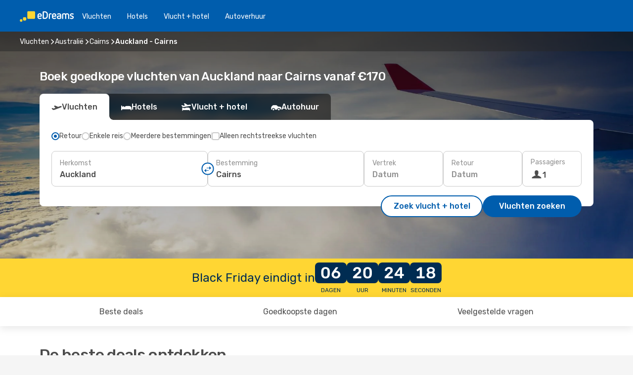

--- FILE ---
content_type: text/html;charset=utf-8
request_url: https://nl.edreams.com/vluchten/auckland-cairns/AKL/CNS/
body_size: 70081
content:
<!DOCTYPE html>
<html  lang="nl-NL" dir="ltr">
<head><meta charset="utf-8">
<meta name="viewport" content="width=1168">
<title>Goedkoopste vluchten van Auckland naar Cairns vanaf €170</title>
<meta name="format-detection" content="telephone=no">
<link rel="preload" as="style" href="https://fonts.googleapis.com/css2?family=Rubik:wght@300;400;500;600;700&display=swap" onload="this.rel='stylesheet'">
<script type="application/ld+json">{"@context":"https://schema.org/","@type":"Product","name":"Vluchten Auckland - Cairns","offers":{"@type":"AggregateOffer","lowPrice":170,"priceCurrency":"EUR"}}</script>
<meta name="og:description" content="Vergelijk goedkope vluchten en boek tickets van Auckland (AKL) naar Cairns (CNS). Vanaf €170 voor een enkele reis. Bespaar flink met eDreams. Geen extra kosten!">
<meta name="og:title" content="Goedkoopste vluchten van Auckland naar Cairns vanaf €170">
<meta name="robots" content="index, follow">
<meta name="og:image" content="https://nl.edreams.com/images/landingpages/destinations/1920x800/destination-default_1920x800.jpg">
<meta name="og:type" content="website">
<meta name="description" content="Vergelijk goedkope vluchten en boek tickets van Auckland (AKL) naar Cairns (CNS). Vanaf €170 voor een enkele reis. Bespaar flink met eDreams. Geen extra kosten!">
<meta name="og:url" content="https://nl.edreams.com/vluchten/auckland-cairns/AKL/CNS/" rel="og:url">
<link rel="canonical" href="https://nl.edreams.com/vluchten/auckland-cairns/AKL/CNS/" data-hid="e3fa780">
<link rel="alternate" href="https://www.edreams.de/flug/auckland-cairns/AKL/CNS/" hreflang="de">
<link rel="alternate" href="https://www.edreams.pt/voos/auckland-cairns/AKL/CNS/" hreflang="pt">
<link rel="alternate" href="https://www.edreams.fr/vol/auckland-cairns/AKL/CNS/" hreflang="fr">
<link rel="alternate" href="https://nz.edreams.com/flights/auckland-cairns/AKL/CNS/" hreflang="en-NZ">
<link rel="alternate" href="https://www.edreams.co.uk/flights/auckland-cairns/AKL/CNS/" hreflang="en-GB">
<link rel="alternate" href="https://ca.edreams.com/vol/auckland-cairns/AKL/CNS/" hreflang="fr-CA">
<link rel="alternate" href="https://ca.edreams.com/flights/auckland-cairns/AKL/CNS/" hreflang="en-CA">
<link rel="alternate" href="https://www.edreams.net/es/vuelos/auckland-cairns/AKL/CNS/" hreflang="es-US">
<link rel="alternate" href="https://www.edreams.net/us/flights/auckland-cairns/AKL/CNS/" hreflang="en-US">
<link rel="alternate" href="https://www.edreams.ch/flug/auckland-cairns/AKL/CNS/" hreflang="de-CH">
<link rel="alternate" href="https://www.edreams.ch/vol/auckland-cairns/AKL/CNS/" hreflang="fr-CH">
<link rel="alternate" href="https://www.edreams.ch/voli/auckland-cairns/AKL/CNS/" hreflang="it-CH">
<link rel="alternate" href="https://www.edreams.es/vuelos/auckland-cairns/AKL/CNS/" hreflang="es">
<link rel="alternate" href="https://www.edreams.com.ar/vuelos/auckland-cairns/AKL/CNS/" hreflang="es-AR">
<link rel="alternate" href="https://www.edreams.com.au/flights/auckland-cairns/AKL/CNS/" hreflang="en-AU">
<link rel="alternate" href="https://nl.edreams.com/vluchten/auckland-cairns/AKL/CNS/" hreflang="nl">
<link rel="icon" href="/images/onefront/bluestone/ED/favicon.ico" type="image/x-icon" data-hid="2c9d455">
<script src="https://securepubads.g.doubleclick.net/tag/js/gpt.js" async="async"></script>
<script>
                    var gptadslots = [];
                    var googletag = googletag || {cmd:[]};
                    googletag.cmd.push(function() {
                        //Adslot 1 declaration
                        gptadslots.push(googletag.defineSlot('/4121/nl_sites/edreams.nl/sslp_dest', [[970,90],[970,250],[728,90]], 'top')
                            .setTargeting('pos', ['top'])
                            .addService(googletag.pubads()));
                        googletag.pubads().enableSingleRequest();
                        googletag.pubads().setTargeting('sslp_dest', [ 'AKL-CNS' ]);
                        googletag.pubads().collapseEmptyDivs();
                        googletag.enableServices();
                    });
                </script>
<link rel="shortcut icon" href="/images/onefront/bluestone/ED/favicon.ico" type="image/x-icon" data-hid="9ad5b89">
<script type="text/javascript" data-hid="1a304df">
        var CONFIG_COOKIES_PURPOSE = {
            content_personalization: ["ngStorage"]
        };

        var GA_custom_dimension = {
            label: 'cmp_ad_agreement',
            purpose: 'advertising_personalization',
            vendor: 'google'
        };

        var GA_consent = {
            label: 'google_analytics_consent',
            vendor: 'c:googleana-2kgJLL8H'
        };

        var didomiStatus = null;
        var pageLanguage = 'nl';

        function setDidomiListeners() {
            window.didomiEventListeners = window.didomiEventListeners || [];
            setDidomiPush();
        }

        function setDidomiPush() {
            window.didomiEventListeners.push({
                event: 'consent.changed',
                listener: function() {
                    doActionsOnConsentChanged();
                }
            });
        }

        function doActionsOnConsentChanged() {
            updateDidomiStatus();

            setGACustomDimension();

            setGAConsentInDataLayer();
        }

        function setGACustomDimension() {
            var customDimensionValue = isConsentSet() ? isVendorEnabled(GA_custom_dimension.vendor) : false;

            pushInDatalayer(GA_custom_dimension.label, customDimensionValue);
        }

        function setGAConsentInDataLayer() {
            var consentGA = isConsentSet() ? isVendorEnabled(GA_consent.vendor) : true;

            pushInDatalayer(GA_consent.label, consentGA);
        }

        function pushInDatalayer(label, value) {
            var objPush = {};
            objPush[label] = ''+value+'';

            window.dataLayer.push(objPush);
        }

        function updateDidomiStatus() {
            didomiStatus = Didomi.getUserConsentStatusForAll();
        }

        function isCookieEnabled(cookieName) {
            return (isConsentSet() && didomiStatus.purposes.enabled.indexOf(getCookieType(cookieName)) !== -1);
        }

        function isPurposeEnabled(purposeName) {
            return didomiStatus.purposes.enabled.indexOf(purposeName) !== -1;
        }

        function isVendorEnabled(vendorName) {
            return didomiStatus.vendors.enabled.indexOf(vendorName) !== -1;
        }

        function isConsentSet() {
            return didomiStatus !== null && (didomiStatus.purposes.enabled.length !== 0 || didomiStatus.purposes.disabled.length !== 0);
        }

        function getCookieType(cookieName) {
            for (var type in CONFIG_COOKIES_PURPOSE) {
                if (CONFIG_COOKIES_PURPOSE[type].indexOf(cookieName) !== -1) {
                    return type;
                }
            }
        }

        setDidomiListeners();
    </script>
<script type="text/javascript" data-hid="4a299c0">
        //Read Cookies
        var cookiesArray = [],
            cookies,
            mktTrack,
            mktportal,
            device_gtm = 'D',
            id_gtm = 'GTM-KKLQKF';

        function initReadCookies() {
            cookiesArray.push(document.cookie.match(/(device=[^;]+)/)[0]);

            mktTrack = document.cookie.match(/((mktTrack)=[^;]+)/);
            mktportal = document.cookie.match(/((mktportal)=[^;]+)/);

            mktTrack ? cookiesArray.push(mktTrack[0]) : '';
            mktportal ? cookiesArray.push(mktportal[0]) : '';

            cookies = createCookieObj(cookiesArray);

            if(cookies.device === 'tablet'){
                device_gtm = 'T';
            } else if (cookies.device === 'mobile') {
                device_gtm = 'M';
            }
        }

        function createCookieObj(c_value) {
            var obj = {},
                t_arr;

            if (c_value !== undefined) {
                for (var i = c_value.length - 1; i >= 0; i--) {
                    t_arr = c_value[i].split(/=(.+)/);
                    obj[t_arr[0]] = t_arr[1];
                }
            } else {
                obj = {
                    utmcsr: 'no_GA',
                    utmcmd: 'no_GA'
                }
            }
            return obj;
        }

        function getCookie (name) {
            const nameEQ = name + '=';
            const ca = document.cookie.split(';');
            for (let i = 0; ca.length > i; i++) {
                let c = ca[i];
                while (c.charAt(0) === ' ') { c = c.substring(1, c.length); }
                if (c.indexOf(nameEQ) === 0) { return c.substring(nameEQ.length, c.length); }
            }
            return null;
        }

        initReadCookies();
    </script>
<script type="text/javascript" data-hid="40ffd0a">
        function getParamMktportal() {
            var resultRegExp = document.location.search.match(/(MPortal|mktportal)=([^&]+)/);
            return resultRegExp !== null ? resultRegExp[2] : "";
        }

        function setCookie(name,value, days) {
            var expires = 60 * 60 * 24 * days;
            var domainName = 'nl.edreams.com';

            if (cookies.mktportal === undefined || value !== "") {
                document.cookie = name + "=" + (value || "")  + "; max-age=" + expires + "; path=/; domain=" + domainName;

                cookies.mktportal = value;
            }
        }

        setCookie("mktportal", getParamMktportal(), 30);
    </script>
<script type="text/javascript" data-hid="15f630e">
        function getCountry() {
            return 'NL';
        }

        var dataLayerConfiguration = {
            site_type: device_gtm,
            page_url : document.location.pathname + document.location.search,
            cod_lang: 'nl'+'_'+getCountry(),
            page_category: 'SSLP_city_pairs',
            sso: sessionStorage.getItem("thirdPartyTrackingData") ? sessionStorage.getItem("thirdPartyTrackingData").search('SSO_1') !== -1 : false,
            mktsession_id: getCookie('mktSession') || '',
        };

        var dataLayerABConf = {};

        if(cookies.mktportal) {
            dataLayerABConf.mktportal = cookies.mktportal;
        }

        (function prepareDataLayerConfiguration() {
            for (var property in dataLayerABConf) {
                if (dataLayerABConf.hasOwnProperty(property)) {
                    dataLayerConfiguration[property] = dataLayerABConf[property];
                }
            }
        })();

        analyticsEvent = function() {};
        window.dataLayer = window.dataLayer || [];

        dataLayer.push(dataLayerConfiguration);

        // Init custom dimensions
        setGACustomDimension();
        setGAConsentInDataLayer();
    </script>
<script type="text/javascript" data-hid="196944d">
        var tc_values = cookies.mktTrack ? cookies.mktTrack.match(/([^|]+)/g) : undefined,
        tc_obj = createCookieObj(tc_values),
        tc_device = cookies.device.substring(0,1),
        DEFAULT_UTM_SOURCE = 'google',
        DEFAULT_UTM_MEDIUM = 'cpc',
        arrival_city_code = '',
        departure_city_code = '';

        /**
         * @brief This function reads cookies and updates  value for variables tc_vars.mkt_utm.
         * @pre tc_vars object should be created before
         * @post tc_vars.mkt_utm_campaign_cookie, tc_vars.mkt_utm_source_cookie and tc_vars.mkt_utm_medium_cookie
         * are updated with the mktTrack cookie values.
         */
        function updateUtm() {
            initReadCookies();
            let tc_values = cookies.mktTrack ? cookies.mktTrack.match(/([^|]+)/g) : undefined;
            tc_obj = createCookieObj(tc_values);

            tc_vars.mkt_utm_campaign_cookie = tc_obj.utmccn || '';
            tc_vars.mkt_utm_source_cookie = tc_obj.utmcsr || '';
            tc_vars.mkt_utm_medium_cookie = tc_obj.utmcmd || '';

            (function checkAndSetGAClientId(maxCalls = 10, currentCall = 0) {
                const gaClientId = getGoogleAnalyticsClientId(getCookie('_ga'));
                if (gaClientId) {
                    window.tc_vars = window.tc_vars || {};
                    window.tc_vars.ext_ga_client_id = gaClientId;
                } else if (currentCall < maxCalls) {
                    setTimeout(() => checkAndSetGAClientId(maxCalls, currentCall + 1), 800);
                }
            })();
        }

        function getGoogleAnalyticsClientId(cookieValue) {
            if (cookieValue) {
                const parts = cookieValue.split('.');
                if (parts.length === 4) {
                    return parts[2] + '.' + parts[3];
                }
            }
            return '';
        }
    </script>
<script type="text/javascript" data-hid="bd33ae">
        //gclid is a tracking parameter used by Google to pass information to Google Analytics and Adwords
        if (tc_obj.utmgclid) {
            tc_obj.utmcsr = DEFAULT_UTM_SOURCE;
            tc_obj.utmcmd = DEFAULT_UTM_MEDIUM;
        }

        var tc_vars = {
            env_template : 'sslp',
            env_work : 'prod',
            env_market : getCountry(),
            env_language : 'nl',
            env_site_type: tc_device,
            env_brand_code: 'E',
            env_brand: 'edreams',
            env_currency_code: 'EUR',
            page_category: 'sslp',
            page_url: window.location.href.split('?')[0],
            page_name: 'sslp_CityPair',
            mkt_utm_campaign_cookie: tc_obj.utmccn || '',
            mkt_utm_source_cookie: tc_obj.utmcsr || '',
            mkt_utm_medium_cookie: tc_obj.utmcmd || '',
            mkt_utm_content_cookie: tc_obj.utmcct || '',
            mkt_utm_term_cookie: tc_obj.utmctr || '',
            mkt_portal: cookies.mktportal || '',
            flight_arrival_city_code: arrival_city_code,
            flight_departure_city_code: departure_city_code,
            edo_browser_id: sessionStorage.getItem('tc_vars') ? JSON.parse(sessionStorage.getItem('tc_vars'))?.edo_browser_id : '',
        };
    </script>
<script type="text/javascript" data-hid="30ab8af">
        function reloadTMSContainer () {
            tC.container.reload({events: {page: [{},{}]}});
        }
    </script>
<script async src="//cdn.tagcommander.com/4250/tc_eDreamsODIGEO_20.js" data-hid="12eab05"></script>
<script type="text/javascript" data-hid="4bb012b">
        function setDidomiConfig() {
            const config = {
                app: {
                    privacyPolicyURL: 'https://nl.edreams.com/pricacybeleid/',
                },
                languages: {
                    enabled: [pageLanguage],
                    default: pageLanguage
                }
            };

            window.didomiConfig = config;
        }

        window.didomiOnReady = window.didomiOnReady || [];
        window.didomiOnReady.push(didomiReady);


        function didomiReady() {
            updateDidomiStatus();

            setGACustomDimension();

            setGAConsentInDataLayer();

            updateUtm();

            loadGTM(window,document,'script','dataLayer',id_gtm);

            if (window?.dataLayer) {
                window.dataLayer[0].didomiExperimentId = window?.tc_array_events?.didomiExperimentId;
                window.dataLayer[0].didomiExperimentUserGroup = window?.tc_array_events?.didomiExperimentUserGroup;
            }
        }

        function didomiTimeout() {
            if (!didomiStatus) {
                loadGTM(window,document,'script','dataLayer',id_gtm);
                tC.event.didomiReady(window, {"didomiVendorsConsent": "fallBackConsent"});
            }
        }

        function didomiLoader() {
            setTimeout(didomiTimeout, 5000);

            didomiLoadScript('c81d422d-223b-4c8a-8b2e-099d6fa3acb9');
        }

        function didomiLoadScript(didomiApiKey) {
            window.gdprAppliesGlobally=true;
            function a(e){
                if(!window.frames[e]){
                    if(document.body&&document.body.firstChild){
                        var t=document.body;
                        var n=document.createElement("iframe");
                        n.style.display="none";
                        n.name=e;
                        n.title=e;
                        t.insertBefore(n,t.firstChild)
                    }
                    else{
                        setTimeout(function(){a(e)},5)
                    }
                }
            }
            function e(n,r,o,c,s){
                function e(e,t,n,a){
                    if(typeof n!=="function"){return}
                    if(!window[r]){
                        window[r]=[]
                    }
                    var i=false;
                    if(s){
                        i=s(e,t,n)
                    }
                    if(!i){
                        window[r].push({command:e,parameter:t,callback:n,version:a})
                    }
                }
                e.stub=true;
                function t(a){
                    if(!window[n]||window[n].stub!==true){return}
                    if(!a.data){return}
                    var i=typeof a.data==="string";
                    var e;
                    try{e=i?JSON.parse(a.data):a.data}
                    catch(t){return}
                    if(e[o]){
                        var r=e[o];
                        window[n](r.command,r.parameter,function(e,t){
                            var n={};
                            n[c]={returnValue:e,success:t,callId:r.callId};
                            a.source.postMessage(i?JSON.stringify(n):n,"*")
                        },r.version)
                    }
                }
                if("undefined"[n]!=="function"){
                    window[n]=e;
                    if(window.addEventListener){
                        window.addEventListener("message",t,false)
                    }
                    else{
                        window.attachEvent("onmessage",t)}
                }
            }
            e("__tcfapi","__tcfapiBuffer","__tcfapiCall","__tcfapiReturn");a("__tcfapiLocator");

            (function(e){
                var t=document.createElement("script");
                t.id="spcloader";
                t.type="text/javascript";
                t.async=true;
                t.src="https://sdk.privacy-center.org/"+e+"/loader.js?target="+document.location.hostname;t.charset="utf-8";
                var n=document.getElementsByTagName("script")[0];
                n.parentNode.insertBefore(t,n)
            })(didomiApiKey);
        }

        setDidomiConfig();

       didomiLoader();
    </script>
<script type="text/javascript" data-hid="7f260c0">
        domainName = 'nl.edreams.com';
        domainNameSearch = 'nl.edreams.com';
        //If an AB test is running the placeholder will be replaced by a push instruction
        //to set the ga custom dimensions with the value of MultitestCfg partitions winners:

        var countryCode = getCountry();
        var lang = 'nl';
    </script>
<script type="text/javascript" data-hid="f37a6b">
        function loadGTM (w,d,s,l,i){w[l]=w[l]||[];w[l].push({'gtm.start':
        new Date().getTime(),event:'gtm.js'});var f=d.getElementsByTagName(s)[0],
        j=d.createElement(s),dl=l!='dataLayer'?'&amp;l='+l:'';j.async=true;j.src=
        '//www.googletagmanager.com/gtm.js?id='+i+dl;f.parentNode.insertBefore(j,f);
        }
    </script>
<script type="text/javascript" data-hid="777b523">
        /**
         * @desc This function is used in an intervals in order to check if the mktTrack cookie value changes, in this case
         * it performs a push into dataLayer object with the new value.
         * @post If the push is done, the interval is stoped.
         */
        function mktTrackCookieUpdate(cookie) {
            dataLayer.push({'event': 'mkttrack', 'mktTrack':cookie.match(new RegExp('mktTrack=([^;]+)'))[1]});
        }

        function doTrack() {
            var mktportal = cookies["mktportal"] === undefined ? "" : cookies["mktportal"];
            track('NL', mktportal, 'SSLP', false, mktTrackCookieUpdate);
        }

        function loadScript(src, callback) {
            var a = document.createElement('script'),
                f = document.getElementsByTagName('head')[0];

            a.async = true;
            a.type = 'text/javascript';
            a.src = src;

            if (callback !== null){
                if (a.readyState) { // IE, incl. IE9
                    a.onreadystatechange = function() {
                        if (a.readyState == "loaded" || a.readyState == "complete") {
                            a.onreadystatechange = null;
                            callback();
                        }
                    };
                } else {
                    a.onload = function() { // Other browsers
                        callback();
                    };
                }
            }

            f.appendChild(a);
        }
    </script>
<script type="text/javascript" data-hid="7ca9d41">loadScript("/marketing-channel/client/v3/marketing-channel.min.js", doTrack);</script>
<script async onload="reloadTMSContainer()" src="//cdn.tagcommander.com/4250/tc_eDreamsODIGEO_21.js" data-hid="1ab03bb"></script>
<script type="application/ld+json">{"@context":"https://schema.org/","@type":"FAQPage","mainEntity":[{"@type":"Question","name":"Kan ik een flexibel tarief kiezen voor mijn vlucht van Auckland naar Cairns?","acceptedAnswer":{"@type":"Answer","text":"Bij eDreams willen we je gemoedsrust geven voor het geval dat je vlucht wordt geannuleerd of als Australië nieuwe reisbeperkingen toepast bij het vliegen van Auckland. Als je plannen veranderen, ben je gedekt! Met ons flexibele ticket kun je een andere vlucht omboeken zonder omboekingskosten of een volledige terugbetaling aanvragen.\n"}},{"@type":"Question","name":"Wat is de beste manier om goedkope vluchten van Auckland naar Cairns op eDreams te vinden?","acceptedAnswer":{"@type":"Answer","text":"Het laagste huidige tarief van Auckland naar Cairns is € 170. Dankzij ons systeem identificeren we de beste opties bij verschillende luchtvaartmaatschappijen en routes om waarde en flexibiliteit voor je reis te combineren."}},{"@type":"Question","name":"Is Cairns duurder dan Auckland?","acceptedAnswer":{"@type":"Answer","text":"In Cairns kost een taxi gemiddeld 5.61 EUR, wat 255% hoger is dan de 1.58 EUR in Auckland. In Cairns kunnen treinkaartjes ongeveer 20% meer kosten, gemiddeld 2.81 EUR vergeleken met 2.34 EUR in Auckland. In andere gevallen kan uit eten gaan in Cairns 20% meer kosten, ongeveer 14.59 EUR, terwijl maaltijden in Auckland gemiddeld 12.17 EUR kosten. In Cairns is koffie ongeveer 24% duurder, met een gemiddelde prijs van 3.57 EUR, vergeleken met 2.88 EUR in Auckland.\n"}},{"@type":"Question","name":"Hoe lang duurt de vlucht van Auckland naar Cairns?","acceptedAnswer":{"@type":"Answer","text":"Vliegen tussen Auckland en Cairns duurt over het algemeen ongeveer 06:35 uur, voor een afstand van ongeveer 4.096 km. De tijden kunnen variëren, afhankelijk van of je kiest voor een directe vlucht of een vlucht met tussenstops."}}]}</script>
<link rel="stylesheet" href="/sslp-itinerary-frontend/static-content/_nuxt/ed.c464ea32.css">
<link rel="modulepreload" as="script" crossorigin href="/sslp-itinerary-frontend/static-content/_nuxt/entry.2db10d4d.js">
<link rel="modulepreload" as="script" crossorigin href="/sslp-itinerary-frontend/static-content/_nuxt/ed.aeb466a2.js">
<link rel="modulepreload" as="script" crossorigin href="/sslp-itinerary-frontend/static-content/_nuxt/AirlineInterlinking.73ee45fd.js">
<link rel="modulepreload" as="script" crossorigin href="/sslp-itinerary-frontend/static-content/_nuxt/SslpHead.c7b2b275.js">
<link rel="modulepreload" as="script" crossorigin href="/sslp-itinerary-frontend/static-content/_nuxt/common.95277e4e.js">
<link rel="modulepreload" as="script" crossorigin href="/sslp-itinerary-frontend/static-content/_nuxt/nuxt-link.a8da3318.js">
<link rel="modulepreload" as="script" crossorigin href="/sslp-itinerary-frontend/static-content/_nuxt/vue.f36acd1f.d4d8d49f.js">
<link rel="modulepreload" as="script" crossorigin href="/sslp-itinerary-frontend/static-content/_nuxt/useFetchRouteDetails.17ff9131.js">
<link rel="modulepreload" as="script" crossorigin href="/sslp-itinerary-frontend/static-content/_nuxt/CheapestTimeToFly.ed3a2a13.js">
<link rel="modulepreload" as="script" crossorigin href="/sslp-itinerary-frontend/static-content/_nuxt/search.service.95156d59.js">
<link rel="modulepreload" as="script" crossorigin href="/sslp-itinerary-frontend/static-content/_nuxt/ViewMore.a9578e77.js">
<link rel="modulepreload" as="script" crossorigin href="/sslp-itinerary-frontend/static-content/_nuxt/CardPrice.8bc83330.js">
<link rel="modulepreload" as="script" crossorigin href="/sslp-itinerary-frontend/static-content/_nuxt/CityPairsPageContent.7dc31519.js">
<link rel="modulepreload" as="script" crossorigin href="/sslp-itinerary-frontend/static-content/_nuxt/PageLayout.dd28cd40.js">
<link rel="modulepreload" as="script" crossorigin href="/sslp-itinerary-frontend/static-content/_nuxt/useSearch.8b162aa6.js">
<link rel="modulepreload" as="script" crossorigin href="/sslp-itinerary-frontend/static-content/_nuxt/useAutocomplete.0b290357.js">
<link rel="modulepreload" as="script" crossorigin href="/sslp-itinerary-frontend/static-content/_nuxt/DatePicker.ffbb4438.js">
<link rel="modulepreload" as="script" crossorigin href="/sslp-itinerary-frontend/static-content/_nuxt/PassengerRow.43cea11c.js">
<link rel="modulepreload" as="script" crossorigin href="/sslp-itinerary-frontend/static-content/_nuxt/SeoInterlinking.832b4262.js">
<link rel="modulepreload" as="script" crossorigin href="/sslp-itinerary-frontend/static-content/_nuxt/useSeoInterlinkingLinks.e7d857f8.js">
<link rel="modulepreload" as="script" crossorigin href="/sslp-itinerary-frontend/static-content/_nuxt/InfoBlocks.bf930eee.js">
<link rel="modulepreload" as="script" crossorigin href="/sslp-itinerary-frontend/static-content/_nuxt/useInfoblocks.268c6613.js">
<link rel="modulepreload" as="script" crossorigin href="/sslp-itinerary-frontend/static-content/_nuxt/useWidgetVisibility.874429b6.js">
<link rel="modulepreload" as="script" crossorigin href="/sslp-itinerary-frontend/static-content/_nuxt/AutoContent.da23c5c8.js">
<link rel="modulepreload" as="script" crossorigin href="/sslp-itinerary-frontend/static-content/_nuxt/DealsContainer.27394c6f.js">
<link rel="modulepreload" as="script" crossorigin href="/sslp-itinerary-frontend/static-content/_nuxt/SeoContent.adcf53a9.js">
<link rel="modulepreload" as="script" crossorigin href="/sslp-itinerary-frontend/static-content/_nuxt/useStructuredData.f02fdb54.js">
<link rel="modulepreload" as="script" crossorigin href="/sslp-itinerary-frontend/static-content/_nuxt/useLastMinuteLinks.7cf12f11.js">







<script type="module" src="/sslp-itinerary-frontend/static-content/_nuxt/entry.2db10d4d.js" crossorigin></script></head>
<body  class="odf-bg-secondary fonts-loading loading"><div id="__nuxt"><!--[--><!--[--><header class="header"><div id="header-logo-url" class="header-logo"><svg><use href="/sslp-itinerary-frontend/static-content/_nuxt/logo-ED.631358a2.svg#main" xlink:href="/sslp-itinerary-frontend/static-content/_nuxt/logo-ED.631358a2.svg#main" width="100%" height="100%"></use></svg></div><div class="header-desktop-start"><div class="header-tabs odf-tabs odf-tabs-header"><!--[--><a class="header-tabs-item" href="https://nl.edreams.com/vluchten/">Vluchten</a><a class="header-tabs-item" href="https://nl.edreams.com/hotels/">Hotels</a><a class="header-tabs-item" href="https://nl.edreams.com/vlucht-hotel/">Vlucht + hotel</a><a class="header-tabs-item" href="http://rentacar.nl.edreams.com/nl/?clientId=313381" rel="nofollow">Autoverhuur</a><!--]--></div></div><div class="header-desktop-end"><!--[--><!--]--><div class="currencySwitcher"><button type="button" class="currencySwitcher-outside"><img src="/images/onefront/flags/flags@2x.png" class="currencySwitcher-img currencySwitcher-img-NL" alt="NL"><span>NL</span><span> (€) </span></button><div class="currencySwitcher-inside"><div class="currencySwitcher-header"><span>eDreams is in de volgende landen beschikbaar</span></div><div class="currencySwitcher-main"><div class="currencySwitcher-continents"><!--[--><div class="currencySwitcher-continent"><span class="currencySwitcher-continent-title">Europe</span><div class="currencySwitcher-countries"><!--[--><a href="https://www.edreams.de/flug/auckland-cairns/AKL/CNS/" lang="de-DE" class="currencySwitcher-country"><img src="/images/onefront/flags/flags@2x.png" class="currencySwitcher-img currencySwitcher-img-DE" alt="DE"><span>Deutschland (€)</span></a><a href="https://www.edreams.pt/voos/auckland-cairns/AKL/CNS/" lang="pt-PT" class="currencySwitcher-country"><img src="/images/onefront/flags/flags@2x.png" class="currencySwitcher-img currencySwitcher-img-PT" alt="PT"><span>Portugal (€)</span></a><a href="https://www.edreams.fr/vol/auckland-cairns/AKL/CNS/" lang="fr-FR" class="currencySwitcher-country"><img src="/images/onefront/flags/flags@2x.png" class="currencySwitcher-img currencySwitcher-img-FR" alt="FR"><span>France (€)</span></a><a href="https://www.edreams.co.uk/flights/auckland-cairns/AKL/CNS/" lang="en-UK" class="currencySwitcher-country"><img src="/images/onefront/flags/flags@2x.png" class="currencySwitcher-img currencySwitcher-img-UK" alt="UK"><span>United Kingdom (£)</span></a><a href="https://www.edreams.ch/flug/auckland-cairns/AKL/CNS/" lang="de-CH" class="currencySwitcher-country"><img src="/images/onefront/flags/flags@2x.png" class="currencySwitcher-img currencySwitcher-img-CH" alt="CH"><span>Schweiz - Deutsch (CHF)</span></a><a href="https://www.edreams.ch/vol/auckland-cairns/AKL/CNS/" lang="fr-CH" class="currencySwitcher-country"><img src="/images/onefront/flags/flags@2x.png" class="currencySwitcher-img currencySwitcher-img-CH" alt="CH"><span>Suisse - Français (CHF)</span></a><a href="https://www.edreams.ch/voli/auckland-cairns/AKL/CNS/" lang="it-CH" class="currencySwitcher-country"><img src="/images/onefront/flags/flags@2x.png" class="currencySwitcher-img currencySwitcher-img-CH" alt="CH"><span>Svizzera - Italiano (CHF)</span></a><a href="https://www.edreams.es/vuelos/auckland-cairns/AKL/CNS/" lang="es-ES" class="currencySwitcher-country"><img src="/images/onefront/flags/flags@2x.png" class="currencySwitcher-img currencySwitcher-img-ES" alt="ES"><span>España (€)</span></a><!--]--></div></div><div class="currencySwitcher-continent"><span class="currencySwitcher-continent-title">Oceania</span><div class="currencySwitcher-countries"><!--[--><a href="https://nz.edreams.com/flights/auckland-cairns/AKL/CNS/" lang="en-NZ" class="currencySwitcher-country"><img src="/images/onefront/flags/flags@2x.png" class="currencySwitcher-img currencySwitcher-img-NZ" alt="NZ"><span>New Zealand ($)</span></a><a href="https://www.edreams.com.au/flights/auckland-cairns/AKL/CNS/" lang="en-AU" class="currencySwitcher-country"><img src="/images/onefront/flags/flags@2x.png" class="currencySwitcher-img currencySwitcher-img-AU" alt="AU"><span>Australia ($)</span></a><!--]--></div></div><div class="currencySwitcher-continent"><span class="currencySwitcher-continent-title">America</span><div class="currencySwitcher-countries"><!--[--><a href="https://ca.edreams.com/vol/auckland-cairns/AKL/CNS/" lang="fr-CA" class="currencySwitcher-country"><img src="/images/onefront/flags/flags@2x.png" class="currencySwitcher-img currencySwitcher-img-CA" alt="CA"><span>Canada - Français ($)</span></a><a href="https://ca.edreams.com/flights/auckland-cairns/AKL/CNS/" lang="en-CA" class="currencySwitcher-country"><img src="/images/onefront/flags/flags@2x.png" class="currencySwitcher-img currencySwitcher-img-CA" alt="CA"><span>Canada - English ($)</span></a><a href="https://www.edreams.net/es/vuelos/auckland-cairns/AKL/CNS/" lang="es-US" class="currencySwitcher-country"><img src="/images/onefront/flags/flags@2x.png" class="currencySwitcher-img currencySwitcher-img-US" alt="US"><span>Estados Unidos - Español ($)</span></a><a href="https://www.edreams.net/us/flights/auckland-cairns/AKL/CNS/" lang="en-US" class="currencySwitcher-country"><img src="/images/onefront/flags/flags@2x.png" class="currencySwitcher-img currencySwitcher-img-US" alt="US"><span>United States - English ($)</span></a><a href="https://www.edreams.com.ar/vuelos/auckland-cairns/AKL/CNS/" lang="es-AR" class="currencySwitcher-country"><img src="/images/onefront/flags/flags@2x.png" class="currencySwitcher-img currencySwitcher-img-AR" alt="AR"><span>Argentina (US$)</span></a><!--]--></div></div><!--]--></div><!----></div><div class="currencySwitcher-footer"><button type="button">Sluiten</button></div></div></div></div></header><section class="searcher" style="background-image:linear-gradient(rgba(0, 0, 0, 0.5), rgba(0, 0, 0, 0)), url(/images/landingpages/destinations/1920x800/destination-default_1920x800.jpg);background-position-y:0%;"><div class="breadcrumb breadcrumb__dark"><ol class="breadcrumb-list" vocab="http://schema.org/" typeof="BreadcrumbList"><!--[--><li property="itemListElement" typeof="ListItem" class="breadcrumb-item"><a href="https://nl.edreams.com/vluchten/" property="item" typeof="WebPage"><span class="breadcrumb-content" property="name">Vluchten</span></a><i class="odf-icon odf-icon-s odf-icon-arrow-right" aria-hidden="true"></i><meta property="position" content="1"></li><li property="itemListElement" typeof="ListItem" class="breadcrumb-item"><a href="https://nl.edreams.com/vluchten/australie/AU/" property="item" typeof="WebPage"><span class="breadcrumb-content" property="name">Australië</span></a><i class="odf-icon odf-icon-s odf-icon-arrow-right" aria-hidden="true"></i><meta property="position" content="2"></li><li property="itemListElement" typeof="ListItem" class="breadcrumb-item"><a href="https://nl.edreams.com/vluchten/cairns/CNS/" property="item" typeof="WebPage"><span class="breadcrumb-content" property="name">Cairns</span></a><i class="odf-icon odf-icon-s odf-icon-arrow-right" aria-hidden="true"></i><meta property="position" content="3"></li><li property="itemListElement" typeof="ListItem" class="breadcrumb-item"><span class="is-current breadcrumb-content" property="name">Auckland - Cairns</span><!----><meta property="position" content="4"></li><!--]--></ol></div><header><!----><h1>Boek goedkope vluchten van Auckland naar Cairns vanaf €170</h1></header><div class="searcher-body"><div><div class="searchBox"><!----><div class="searchBox-tabs"><div class="active" id="flightsTab"><i class="odf-icon-flight" aria-hidden="true"></i><span>Vluchten</span></div><div class="" id="hotelsTab"><i class="odf-icon-hotel" aria-hidden="true"></i><span>Hotels</span></div><div class="" id="flightsHotelTab"><i class="odf-icon-flight-hotel" aria-hidden="true"></i><span>Vlucht + hotel</span></div><!----><div class="" id="carsTab"><i class="odf-icon-car" aria-hidden="true"></i><span>Autohuur</span></div></div><div class="searchBox-content"><div class="searchBox-flightsTypes"><input id="return-radioButton" type="radio" checked><label class="searchBox-flightsType searchBox-flightsType-label" for="return-radioButton"><i aria-hidden="true"></i><span id="return-label">Retour</span></label><input id="oneWay-radioButton" type="radio"><label class="searchBox-flightsType searchBox-flightsType-label" for="oneWay-radioButton"><i aria-hidden="true"></i><span id="oneWay-label">Enkele reis</span></label><input id="multiStop-radioButton" type="radio"><label class="searchBox-flightsType searchBox-flightsType-label" for="multiStop-radioButton"><i aria-hidden="true"></i><span id="multistop-label">Meerdere bestemmingen</span></label><div class="searchBox-flightsTypes-separator"></div><input id="direct-flights-checkbox" type="checkbox"><label class="searchBox-flightsType searchBox-flightsType-label searchBox-flightsType--direct" for="direct-flights-checkbox"><i class="odf-icon-tick" aria-hidden="true"></i><span>Alleen rechtstreekse vluchten</span></label></div><!----><div class="searchBox-body"><div class="searchBox-rows"><div style="display:none;" class="searchBox-calendar"><div class="searchBox-calendar-window"><div class="datepicker" style="transform:translateX(0px);"><!--[--><!--]--><!--[--><!--]--></div></div><div class="searchBox-calendar-arrow-container-left"><button class="searchBox-calendar-arrow" disabled><i class="odf-icon odf-icon-arrow-left" aria-hidden="true"></i></button></div><div class="searchBox-calendar-arrow-container-right"><button class="searchBox-calendar-arrow"><i class="odf-icon odf-icon-arrow-right" aria-hidden="true"></i></button></div><div class="searchBox-close"><!----><!----><button id="done-button" class="button-primary button__fit mis-auto">Sluiten</button></div></div><!--[--><div class="searchBox-row"><div class="searchBox-row-inputs"><div class="searchBox-row-cities searchBox-row-collapse"><div id="ORIGIN-location-0" class="searchBox-box"><!----><label>Herkomst</label><!--[--><input value="" placeholder="Waar vandaan?" type="text" maxlength="128" autocapitalize="off" autocorrect="off" autocomplete="off" spellcheck="false"><!----><!--]--><!----><!----></div><button class="searchBox-swapButton" type="button"><i class="searchBox-swapButton-icon" aria-hidden="true"></i></button><div id="DESTINATION-location-0" class="searchBox-box"><!----><label>Bestemming</label><!--[--><input value="" placeholder="Waarheen?" type="text" maxlength="128" autocapitalize="off" autocorrect="off" autocomplete="off" spellcheck="false"><!----><!--]--><!----><!----></div></div><div class="searchBox-row-dates searchBox-row-collapse"><div id="OUTBOUND-date-0" class="searchBox-box searchBox-box-date"><!----><label>Vertrek</label><span class="searchBox-box-placeholder">Datum</span><!----><!----></div><div id="INBOUND-date-0" class="searchBox-box searchBox-box-date"><!----><label>Retour</label><span class="searchBox-box-placeholder">Datum</span><!----><!----></div></div></div><div class="searchBox-row-action"><!--[--><div id="passenger-selector" class="searchBox-box searchBox-box-passengers"><label>Passagiers</label><div class="searchBox-passengers-input"><i class="odf-icon-pax" aria-hidden="true"></i><span class="searchBox-box-plain-text">1</span></div></div><!----><!--]--><!----><!----></div></div><!--]--></div><!----></div><!----><div class="searchBox-buttons"><button id="search-dp-btn">Zoek vlucht + hotel</button><button id="search-btn">Vluchten zoeken</button><!----><!----></div></div><!----></div></div></div><div class="trustpilot-container"><div class="trustpilot"><span></span></div></div></section><div class="promo-countdown-banner"><span class="promo-countdown-banner-text">Black Friday eindigt in</span><div class="promo-countdown-banner-timer"><div class="promo-countdown-banner-timer-part"><div class="promo-countdown-banner-timer-cell">06</div><span class="promo-countdown-banner-timer-label">Dagen</span></div><div class="promo-countdown-banner-timer-part"><div class="promo-countdown-banner-timer-cell">20</div><span class="promo-countdown-banner-timer-label">Uur</span></div><div class="promo-countdown-banner-timer-part"><div class="promo-countdown-banner-timer-cell">24</div><span class="promo-countdown-banner-timer-label">Minuten</span></div><div class="promo-countdown-banner-timer-part"><div class="promo-countdown-banner-timer-cell">24</div><span class="promo-countdown-banner-timer-label">Seconden</span></div></div></div><!----><!----><div class="advertBanner"><div id="top" style="display:none;"></div></div><!----><!--[--><section id="best-deals" class="lastMinute"><header><div class="lastMinute-title"><h2>De beste deals ontdekken</h2><span class="lastMinute-subtitle">Vind de goedkoopste vluchten van <strong>Auckland</strong> naar <strong>Cairns</strong></span></div><!--[--><img class="lastMinute-tag" src="/images/landingpages/assets/discountTag.png" alt="emptyFilter"><!----><!--]--></header><!--[--><!--[--><!--[--><div class="lastMinute-deals lastMinute-deals__hidden"><!--[--><!--]--></div><!--]--><!----><!--]--><!--[--><!--[--><div class="lastMinute-deals"><!--[--><a class="lastMinute-card card-highest-discount" href="https://nl.edreams.com/travel/?locale=nl_NL#results/type=O;buyPath=1003;from=9640;to=9670;dep=2026-02-01;adults=1;children=0;infants=0;internalSearch=false;collectionmethod=false;trainSearch=false;" rel="nofollow" style="" name="deal"><div class="lastMinute-card-title"><span>zo 1 feb</span><!----></div><div class="lastMinute-card-flightsInfo"><div><img loading="lazy" width="24" height="24" alt="Jetstar" src="https://nl.edreams.com/images/onefront/airlines/smJQ.gif"><div class="lastMinute-card-flightInfo"><div class="lastMinute-card-flightInfo-carrier"><span class="lastMinute-card-flightInfo-date">Jetstar</span><span class="lastMinute-card-flightInfo-stops">1 stop</span></div><div class="lastMinute-card-flightInfo-cities"><span>AKL</span><span> - CNS</span></div></div></div><!----></div><div class="card-price"><!----><div class="card-price-container__horitzontal card-price-container"><div class="card-price-item__prefix card-price-item card-price-item__default"><span>208</span><span>€</span></div><!----></div><span class="card-price-subtext">Prijs per passagier</span></div></a><a class="lastMinute-card" href="https://nl.edreams.com/travel/?locale=nl_NL#results/type=O;buyPath=1003;from=9640;to=9670;dep=2026-01-29;adults=1;children=0;infants=0;internalSearch=false;collectionmethod=false;trainSearch=false;" rel="nofollow" style="" name="deal"><div class="lastMinute-card-title"><span>do 29 jan</span><!----></div><div class="lastMinute-card-flightsInfo"><div><img loading="lazy" width="24" height="24" alt="Jetstar" src="https://nl.edreams.com/images/onefront/airlines/smJQ.gif"><div class="lastMinute-card-flightInfo"><div class="lastMinute-card-flightInfo-carrier"><span class="lastMinute-card-flightInfo-date">Jetstar</span><span class="lastMinute-card-flightInfo-stops">1 stop</span></div><div class="lastMinute-card-flightInfo-cities"><span>AKL</span><span> - CNS</span></div></div></div><!----></div><div class="card-price"><!----><div class="card-price-container__horitzontal card-price-container"><div class="card-price-item__prefix card-price-item card-price-item__default"><span>225</span><span>€</span></div><!----></div><span class="card-price-subtext">Prijs per passagier</span></div></a><a class="lastMinute-card" href="https://nl.edreams.com/travel/?locale=nl_NL#results/type=O;buyPath=1003;from=9640;to=9670;dep=2026-01-14;adults=1;children=0;infants=0;internalSearch=false;collectionmethod=false;trainSearch=false;" rel="nofollow" style="" name="deal"><div class="lastMinute-card-title"><span>wo 14 jan</span><!----></div><div class="lastMinute-card-flightsInfo"><div><img loading="lazy" width="24" height="24" alt="Jetstar" src="https://nl.edreams.com/images/onefront/airlines/smJQ.gif"><div class="lastMinute-card-flightInfo"><div class="lastMinute-card-flightInfo-carrier"><span class="lastMinute-card-flightInfo-date">Jetstar</span><span class="lastMinute-card-flightInfo-stops">1 stop</span></div><div class="lastMinute-card-flightInfo-cities"><span>AKL</span><span> - CNS</span></div></div></div><!----></div><div class="card-price"><!----><div class="card-price-container__horitzontal card-price-container"><div class="card-price-item__prefix card-price-item card-price-item__default"><span>232</span><span>€</span></div><!----></div><span class="card-price-subtext">Prijs per passagier</span></div></a><a class="lastMinute-card" href="https://nl.edreams.com/travel/?locale=nl_NL#results/type=O;buyPath=1003;from=9640;to=9670;dep=2026-02-15;adults=1;children=0;infants=0;internalSearch=false;collectionmethod=false;trainSearch=false;" rel="nofollow" style="" name="deal"><div class="lastMinute-card-title"><span>zo 15 feb</span><!----></div><div class="lastMinute-card-flightsInfo"><div><img loading="lazy" width="24" height="24" alt="Jetstar" src="https://nl.edreams.com/images/onefront/airlines/smJQ.gif"><div class="lastMinute-card-flightInfo"><div class="lastMinute-card-flightInfo-carrier"><span class="lastMinute-card-flightInfo-date">Jetstar</span><span class="lastMinute-card-flightInfo-stops">1 stop</span></div><div class="lastMinute-card-flightInfo-cities"><span>AKL</span><span> - CNS</span></div></div></div><!----></div><div class="card-price"><!----><div class="card-price-container__horitzontal card-price-container"><div class="card-price-item__prefix card-price-item card-price-item__default"><span>269</span><span>€</span></div><!----></div><span class="card-price-subtext">Prijs per passagier</span></div></a><a class="lastMinute-card" href="https://nl.edreams.com/travel/?locale=nl_NL#results/type=O;buyPath=1003;from=9640;to=9670;dep=2025-12-29;adults=1;children=0;infants=0;internalSearch=false;collectionmethod=false;trainSearch=false;" rel="nofollow" style="" name="deal"><div class="lastMinute-card-title"><span>ma 29 dec</span><!----></div><div class="lastMinute-card-flightsInfo"><div><img loading="lazy" width="24" height="24" alt="Qantas Airways" src="https://nl.edreams.com/images/onefront/airlines/smQF.gif"><div class="lastMinute-card-flightInfo"><div class="lastMinute-card-flightInfo-carrier"><span class="lastMinute-card-flightInfo-date">Qantas Airways</span><span class="lastMinute-card-flightInfo-stops">1 stop</span></div><div class="lastMinute-card-flightInfo-cities"><span>AKL</span><span> - CNS</span></div></div></div><!----></div><div class="card-price"><!----><div class="card-price-container__horitzontal card-price-container"><div class="card-price-item__prefix card-price-item card-price-item__default"><span>292</span><span>€</span></div><!----></div><span class="card-price-subtext">Prijs per passagier</span></div></a><a class="lastMinute-card" href="https://nl.edreams.com/travel/?locale=nl_NL#results/type=O;buyPath=1003;from=9640;to=9670;dep=2025-12-22;adults=1;children=0;infants=0;internalSearch=false;collectionmethod=false;trainSearch=false;" rel="nofollow" style="" name="deal"><div class="lastMinute-card-title"><span>ma 22 dec</span><!----></div><div class="lastMinute-card-flightsInfo"><div><img loading="lazy" width="24" height="24" alt="Air New Zealand" src="https://nl.edreams.com/images/onefront/airlines/smNZ.gif"><div class="lastMinute-card-flightInfo"><div class="lastMinute-card-flightInfo-carrier"><span class="lastMinute-card-flightInfo-date">Air New Zealand</span><span class="lastMinute-card-flightInfo-stops">2 stops</span></div><div class="lastMinute-card-flightInfo-cities"><span>AKL</span><span> - CNS</span></div></div></div><!----></div><div class="card-price"><!----><div class="card-price-container__horitzontal card-price-container"><div class="card-price-item__prefix card-price-item card-price-item__default"><span>311</span><span>€</span></div><!----></div><span class="card-price-subtext">Prijs per passagier</span></div></a><!--]--></div><!--]--><!----><!--]--><!--]--><div class="disclaimer"><i aria-hidden="true"></i><span>Onderstaande prijzen waren de afgelopen 3 dagen beschikbaar voor de opgegeven periode en dienen niet als de uiteindelijke prijs te worden beschouwd. Houd er rekening mee dat de beschikbaarheid en prijzen onder voorbehoud zijn.</span></div></section><section id="cheapest-days" class="cheapestTime"><header><div class="cheapestTime-title"><h2>Goedkoopste tijd om van Auckland naar Cairns te vliegen</h2><span>Flexibele datums? Wij vinden de beste prijs voor de week waarin de dag valt die je hebt geselecteerd. *Prijzen kunnen na je zoekopdracht afwijken.</span></div><div class="cheapestTime-tabs"><span>Filteren op</span><button class="active">Retour</button><button class="">Enkele reis</button></div></header><div class="cheapestTime-main"><div class="cheapestTime-info" style="transform:translateX(0);"><span class="cheapestTime-info-date">week: 1 dec - 7 dec</span><div class="cheapestTime-info-search"><span class="cheapestTime-info-price">Vluchten vanaf <span>€ 296</span></span><a alt="Ga naar Zoeken" href="https://nl.edreams.com/travel/?locale=nl_NL#results/type=R;buyPath=1003;from=9640;to=9670;dep=2025-12-03;ret=2025-12-10;adults=1;children=0;infants=0;internalSearch=false;collectionmethod=false;" rel="nofollow"><button>Zoeken</button></a></div></div><div class="cheapestTime-container"><!--[--><div class="cheapestTime-column__selected cheapestTime-column" style="height:102.0287754890798px;"><span>€ 296</span><div class="cheapestTime-column__selected-line"></div></div><div class="cheapestTime-column" style="height:171.9525238933168px;"><span>€ 499</span><!----></div><div class="cheapestTime-column__noPrice cheapestTime-column" style="height:0px;"><i aria-hidden="true"></i><!----></div><div class="cheapestTime-column__noPrice cheapestTime-column" style="height:0px;"><i aria-hidden="true"></i><!----></div><div class="cheapestTime-column__noPrice cheapestTime-column" style="height:0px;"><i aria-hidden="true"></i><!----></div><div class="cheapestTime-column" style="height:200px;"><span>€ 580</span><!----></div><div class="cheapestTime-column" style="height:158.7137287375358px;"><span>€ 460</span><!----></div><div class="cheapestTime-column__noPrice cheapestTime-column" style="height:0px;"><i aria-hidden="true"></i><!----></div><div class="cheapestTime-column" style="height:161.82934823862266px;"><span>€ 470</span><!----></div><div class="cheapestTime-column__noPrice cheapestTime-column" style="height:0px;"><i aria-hidden="true"></i><!----></div><div class="cheapestTime-column__noPrice cheapestTime-column" style="height:0px;"><i aria-hidden="true"></i><!----></div><div class="cheapestTime-column__noPrice cheapestTime-column" style="height:0px;"><i aria-hidden="true"></i><!----></div><!--]--></div><div class="cheapestTime-months"><!----><!--[--><span class="">december</span><span class=""></span><span class=""></span><span class=""></span><span class="cheapestTime-month__has-sibling"></span><span class="">januari</span><span class=""></span><span class=""></span><span class="cheapestTime-month__has-sibling"></span><span class="">februari</span><span class=""></span><span class=""></span><!--]--><i class="cheapestTime-months-next" aria-hidden="true"></i></div></div></section><!----><!----><section class="widgetSeoContainer"><div><div class="routeInfo-sections"><div class="costComparison"><h4>Valuta en kostenvergelijking</h4><!--[--><!--[--><div class="costComparison-items"><!--[--><div style="" class="costComparison-item"><div class="costComparison-item-header"><span>Trein</span><span>Regionaal, ticket voor enkele reis</span></div><div class="costComparison-item-graph" style="--percentage:196.4271844660194deg;"><i class="odf-icon-subway" aria-hidden="true"></i><div class="costComparison-item-data"><span>20%</span><span>Treinen zijn 20% duurder in Cairns dan in Auckland.</span></div></div><div class="costComparison-item-cities"><div class="costComparison-item-city"><span class="costComparison-item-city-name">Auckland</span><span class="costComparison-item-city-price">€ 2,34</span></div><div class="costComparison-item-city"><span class="costComparison-item-city-name">Cairns</span><span class="costComparison-item-city-price">€ 2,81</span></div></div></div><div style="" class="costComparison-item"><div class="costComparison-item-header"><span>Maaltijd</span><span>Restaurant met gemiddeld prijsniveau</span></div><div class="costComparison-item-graph" style="--percentage:196.27802690582962deg;"><i class="odf-icon-food" aria-hidden="true"></i><div class="costComparison-item-data"><span>20%</span><span>De gemiddelde maaltijd is 20% duurder in Cairns dan in Auckland.</span></div></div><div class="costComparison-item-cities"><div class="costComparison-item-city"><span class="costComparison-item-city-name">Auckland</span><span class="costComparison-item-city-price">€ 12,17</span></div><div class="costComparison-item-city"><span class="costComparison-item-city-name">Cairns</span><span class="costComparison-item-city-price">€ 14,59</span></div></div></div><div style="" class="costComparison-item"><div class="costComparison-item-header"><span>Taxi</span><span>Standaard starttarief overdag</span></div><div class="costComparison-item-graph" style="--percentage:280.89012517385254deg;"><i class="odf-icon-ground-transport-taxi" aria-hidden="true"></i><div class="costComparison-item-data"><span>255%</span><span>Taxi&#39;s zijn 255% duurder in Cairns dan in Auckland.</span></div></div><div class="costComparison-item-cities"><div class="costComparison-item-city"><span class="costComparison-item-city-name">Auckland</span><span class="costComparison-item-city-price">€ 1,58</span></div><div class="costComparison-item-city"><span class="costComparison-item-city-name">Cairns</span><span class="costComparison-item-city-price">€ 5,61</span></div></div></div><div style="" class="costComparison-item"><div class="costComparison-item-header"><span>Koffie</span><span>Normale cappuccino</span></div><div class="costComparison-item-graph" style="--percentage:199.25581395348837deg;"><i class="odf-icon-coffee-cup" aria-hidden="true"></i><div class="costComparison-item-data"><span>24%</span><span>Koffie is 24% duurder in Cairns dan in Auckland.</span></div></div><div class="costComparison-item-cities"><div class="costComparison-item-city"><span class="costComparison-item-city-name">Auckland</span><span class="costComparison-item-city-price">€ 2,88</span></div><div class="costComparison-item-city"><span class="costComparison-item-city-name">Cairns</span><span class="costComparison-item-city-price">€ 3,57</span></div></div></div><!--]--></div><!--]--><!----><!--]--></div><div class="routeInfo-sections__right"><div class="exchangeRate"><header><span>Wisselkoers</span></header><div class="exchangeRate-content"><span>1 EUR = 1.8 AUD</span><div class="exchangeRate-separator"></div><span class="exchangeRate-reverse">1 AUD = 0.56 EUR</span></div><span class="exchangeRate-disclaimer">Het laatst gecontroleerd op Di 25-11</span></div><!--[--><div class="routeInfo-distance"><i class="odf-icon odf-icon-stops" aria-hidden="true"></i><span>Afstand: </span><span>3604 kms</span></div><div class="routeInfo-airports accordion-body"><div class="accordion-item"><div class="accordion-exterior"><i class="odf-icon odf-icon-flight-right" aria-hidden="true"></i><span>Luchthavens in Auckland</span></div><div class="accordion-interior"><!--[--><div class="routeInfo-airport-city"><span>Auckland Airport (AKL)</span><span class="airport-info-panel-distance">Hoe ver van stadscentrum: 19 kms</span></div><!--]--></div></div><div class="accordion-item"><div class="accordion-exterior"><i class="odf-icon odf-icon-flight-left" aria-hidden="true"></i><span>Luchthavens Cairns</span></div><div class="accordion-interior"><!--[--><div class="routeInfo-airport-city"><span>Cairns International Airport (CNS)</span><span class="airport-info-panel-distance">Hoe ver van stadscentrum: 5 kms</span></div><!--]--></div></div></div><!--]--></div></div></div></section><section id="expert-advise" class="widgetSeoContainer"><!--[--><!--[--><!----><div id="fromOrigin"><h2>Vluchten van Auckland naar Cairns</h2><div><p>Droomt u er de laatste tijd al van om naar uw droombestemming in Australië te vertrekken? Als u een reis vanuit Auckland aan het plannen bent, of als u op zoek bent naar inspiratie en ideeën om naar Cairns te reizen, dan bent u bij eDreams aan het juiste adres. We hebben fantastische vluchtaanbiedingen voor uw vlucht van Auckland naar Cairns!</p>

<p>Lees verder en ontdek alles wat u moet weten voor uw reis, samen met de beste tips en trucs om de beste deals te vinden en uw vlucht zo gemakkelijk en comfortabel mogelijk te boeken. Onze essentiële informatie en deskundige tips zorgen ervoor dat uw reis in Australië zo soepel mogelijk verloopt.</p>

<p>Kiezen voor eDreams betekent een reisgenoot kiezen die de kunst van het plannen van uw reis vereenvoudigt. Boek vandaag nog bij het grootste reisbureau van Europa en laat ons u helpen bij de voorbereiding op uw volgende avontuur tegen de laagste prijs.</p></div></div><!----><!--]--><!--[--><!----><div id="toAirport"><h3>Tips om goedkope vluchten te vinden</h3><div><p>Bij eDreams bieden we altijd de beste deals voor uw vlucht naar Cairns (CNS) vanuit Auckland (AKL). Om er zeker van te zijn dat u de beste prijzen krijgt, kunt u ook deze eenvoudige stappen volgen. Bekijk ze en begin met besparen terwijl u hetzelfde comfortniveau behoudt.</p>

<p>Hier zijn vijf tips om u te helpen goedkope vluchten naar Cairns te vinden:</p>

<ul>
<li><strong>Boek vroeg:</strong> hoewel sommige reizigers tot het laatste moment wachten om mogelijke kortingen te vinden, raden we altijd aan om uw vliegtickets van tevoren te kopen. Dit vergroot uw kansen op lagere prijzen en voorkomt hogere kosten later.</li>

<li><strong>Vergelijk alle luchtvaartmaatschappijen:</strong> bij eDreams vindt u verschillende luchtvaartmaatschappijen die vluchten aanbieden tussen Auckland en Cairns. Zodra onze zoekmachine de beschikbare opties voor deze route toont, kunt u de tarieven van zowel budget- als traditionele luchtvaartmaatschappijen vergelijken. Flexibel zijn met uw reisdata kan u ook helpen de beste deals te vinden.</li>

<li><strong>Kies de goedkoopste dagen om te boeken:</strong> de voordeligste dagen om goedkope vluchten te vinden vanaf Auckland zijn meestal tussen dinsdag en donderdag. Weekendvluchten en reizen in het hoogseizoen zijn meestal duurder, dus overweeg om midden in de week of buiten het seizoen te reizen om meer te besparen.</li>

<li><strong>Ontdek aanbiedingen voor stedentrips:</strong> als u van plan bent in een hotel te verblijven, bekijk dan onze aanbiedingen voor stedentrips van Auckland. En als u van plan bent een auto te huren in Australië, kan eDreams u aantrekkelijke kortingen bieden op uw totaalpakket.</li>

<li><strong>Profiteer van eDreams Prime-aanbiedingen:</strong> door lid te worden van eDreams Prime, krijgt u het hele jaar door toegang tot geweldige aanbiedingen voor vluchten, hotels en autohuur, met als bijkomend voordeel dat u flexibeler en met een gerust hart kunt reizen.</li>
</ul>

<h3>Luchtvaartmaatschappijen die vliegen van luchthaven Auckland naar luchthaven Cairns</h3>

<p>Via eDreams kunt u reguliere vluchten op deze route boeken en krijgt u doorgaans toegang tot verschillende servicetypes, van economy tot premium, passend bij uw budget en voorkeuren. Om je reis nog aangenamer te maken, kun je ook de volgende tips overwegen:</p>

<ul>
<li><strong>Gebruik een hoofdtelefoon met ruisonderdrukking:</strong> deze kan bijdragen aan een rustigere omgeving, waardoor je vlucht comfortabeler wordt.</li>
<li><strong>Drink voldoende water:</strong> de lucht in de cabine kan bijzonder droog zijn, dus zorg ervoor dat je gedurende de hele vlucht voldoende drinkt.</li>
<li><strong>Kies je stoel verstandig:</strong> denk na over de beenruimte en de nabijheid van voorzieningen aan boord. Als je bijvoorbeeld met kinderen reist, is het een goed idee om een ​​stoel in de buurt van de toiletten te reserveren.</li>
<li><strong>Rek je regelmatig op:</strong> sta op en beweeg om je beencirculatie tijdens de vlucht te verbeteren.</li>
</ul></div></div><!----><!--]--><!--[--><!----><div id="arrival"><h3>Hoe lang duurt een vlucht van Auckland naar Cairns?</h3><div><p>De duur van een vlucht van Auckland naar Cairns is afhankelijk van factoren zoals de specifieke vluchtroute, het weer en eventuele tussenstops. Directe vluchten zijn doorgaans sneller, terwijl vluchten met tussenstops langer kunnen duren. Bij eDreams bieden we actuele vluchtgegevens, zodat u de beste reisopties kunt vinden. U kunt de vluchttijden van Auckland naar Cairns eenvoudig vergelijken op ons platform, zodat u altijd de meest accurate en handige informatie voor uw reis heeft.</p>

<h4>Luchthavens in Auckland en Cairns</h4>

<h5>Luchthavenfaciliteiten van Auckland</h5>

<p>Luchthaven Auckland biedt een breed scala aan voorzieningen om van te genieten vóór uw vlucht, van luxe winkels tot gastronomische restaurants. Koop wat lastminutesouvenirs, koop een bestseller voor de vlucht, werk op je laptop met de gratis wifi of geniet van een lekkere maaltijd voordat je vertrekt.</p>

<h5>Luchthavenfaciliteiten van Cairns</h5>

<p>Zorg ervoor dat je telefoon internetverbinding heeft voordat je vertrekt nadat je je bagage hebt opgehaald op luchthaven Cairns. Als je een lokale simkaart nodig hebt, is het makkelijker om een ​​winkel op de luchthaven te vinden, maar deze kan wel wat duurder zijn.</p>

<p>Controleer daarnaast ook de vervoersmogelijkheden van luchthaven Cairns naar je accommodatie, of het nu gaat om een ​​taxi, openbaar vervoer of een vooraf geboekte shuttle. Het luchthavenpersoneel van Cairns kan je bij de informatiebalie helpen met de beste opties.</p></div></div><!----><!--]--><!--[--><!----><div id="toDestination"><h3>Een vlucht boeken van Auckland naar Cairns</h3><div><p>Uw vlucht boeken via eDreams is eenvoudig. Voer Auckland en Cairns in als uw vertrek- en bestemmingsstad, kies de data van uw reis en zoek door de beschikbare opties. Onze zoekmachine vindt de beste deals uit duizenden routes en vluchtcombinaties.</p>

<p>We bieden ook een 'Smart Choice'-optie, waarmee we de meest concurrerende vluchten bovenaan de zoekresultaten weergeven. U kunt ook filters toepassen om alleen vluchten naar Cairns van uw favoriete luchtvaartmaatschappijen te bekijken.</p>

<h4>Wijzigingen in de prijs van uw vluchten tijdens uw boeking</h4>

<p>Vluchtprijzen worden bepaald met behulp van een complex prijsalgoritme op basis van de vraag en de beschikbaarheid van stoelen. Hierdoor kunnen de kosten van uw vlucht variëren tijdens uw boekingsproces. Om de beste prijs voor uw vlucht naar Cairns te garanderen, boekt u zo snel mogelijk zodra u een vliegticket vindt dat bij uw budget past.</p>

<h4>Korting voor eDreams Prime-leden</h4>

<p>Als eDreams Prime-lid krijgt u toegang tot exclusieve aanbiedingen en bespaart u honderden euro's op vluchten, hotels en huurauto's, naast vele andere voordelen. Word lid van 's werelds grootste reiscommunity en ontdek alle voordelen van eDreams Prime.</p>

<h4>Lastminuteboekingen met eDreams</h4>
<p>eDreams biedt ook lastminutevluchten aan tegen concurrerende prijzen. Hoewel deze mogelijk duurder zijn, bieden we een scala aan opties die bij uw behoeften passen. Houd er echter rekening mee dat lastminuteprijzen hoger kunnen zijn, vooral tijdens het hoogseizoen. Flexibel zijn met uw reisdata vergroot uw kansen op betere deals.</p>

<h3>Inchecken vóór uw vlucht</h3>

<p>Online inchecken is meestal 24 tot 48 uur voor vertrek mogelijk. Zodra uw boeking bij eDreams is voltooid, sturen we u een week voor vertrek een e-mail met instructies over hoe u kunt inchecken voor uw vlucht.</p>

<h3>Beste seizoen om te reizen van Auckland naar Cairns</h3>

<p>Australië biedt eindeloze mogelijkheden, van een rijke gastronomie tot een diverse cultuur en prachtige natuur. De beste reisperiode hangt af van uw voorkeuren en beschikbaarheid. Houd altijd rekening met het klimaat, het hoogseizoen en het soort ervaring dat u zoekt.</p>

<p>Verwacht grotere drukte in het hoogseizoen, maar u zult ook genieten van een levendige sfeer en meer cultureel en toeristisch aanbod. Reizen buiten het seizoen betekent meestal minder drukte, lagere prijzen voor vluchten en accommodaties, en een authentiekere blik op het lokale leven. Hoewel sommige buitenactiviteiten beperkt kunnen zijn vanwege de weersomstandigheden, zullen populaire attracties waarschijnlijk minder druk zijn, wat zorgt voor een meeslependere ervaring.</p></div></div><!----><!--]--><!--[--><!----><div id="5block"><h3>Weer in Cairns</h3><div><p>Het weer in Cairns kan per seizoen verschillen, dus het is verstandig om de weersverwachting te controleren voordat u vertrekt vanuit Auckland. Of u nu koelere of mildere temperaturen ervaart, door op de hoogte te zijn van het lokale klimaat kunt u uw reis beter plannen en uw bagage meenemen. Omdat het weer uw ervaring en activiteiten in Cairns kan beïnvloeden, zorgt u ervoor dat u goed op de hoogte bent en optimaal kunt genieten van uw bezoek.</p></div></div><!----><!--]--><!--[--><!----><div id="6block"><h3>Dingen om te doen in Cairns</h3><div><p>Ontdek de levendige sfeer van Cairns met een scala aan activiteiten voor iedereen. Van de iconische bezienswaardigheden tot de rijke geschiedenis, elke reiziger vindt er iets van zijn gading.</p>
<p>Dompel je onder in de geschiedenis en cultuur van de stad door beroemde bezienswaardigheden en musea te bezoeken en geniet van de gevarieerde keuken van Australië. Voor wie liever buitenactiviteiten onderneemt, is een bezoek aan de prachtige natuur van Cairns een must. De stad heeft voor iedereen iets te bieden, of je nu alleen reist, met z'n tweeën of met je gezin.</p>

<h4>Hoeveel dagen moet je inplannen voor een bezoek aan Cairns?</h4>

<p>Om Cairns volledig te ervaren, heb je in 3 tot 7 dagen voldoende tijd. Met die hoeveelheid tijd kun je de belangrijkste bezienswaardigheden verkennen en de sfeer van de stad opsnuiven zonder je te haasten. Als je meer tijd hebt, kun je altijd nog dieper in de meest authentieke wijken duiken, de culinaire scene proeven en ontspannen door de voetgangersgebieden te verkennen.</p>

<h4>Een auto huren om je te verplaatsen in Australië</h4>

<p>Een auto huren in Cairns kan een goede optie zijn, omdat je hiermee de vrijheid hebt om de regio's buiten de steden in je eigen tempo te verkennen. Pas je reisschema aan je planning en budget aan, vooral als je van plan bent langer dan een week in het land te blijven.</p></div></div><!----><!--]--><!--[--><!----><div id="7block"><h3>Boek nu uw vlucht van Auckland naar Cairns tegen een lagere prijs</h3><div><p>Vind de beste vliegtickets op eDreams. Rond uw boeking af door uw reisdata te selecteren, een hotel te kiezen en een geweldige huurauto te vinden. Wacht niet langer en boek vandaag nog uw goedkope vlucht van Auckland naar Cairns!</p>

<p>Bij eDreams bieden we u alle informatie die u nodig heeft over meer dan 155.000 vliegroutes, 690 luchtvaartmaatschappijen, 2.100.000 hotels wereldwijd en 40.000 bestemmingen. Ons brede aanbod aan vakantiepakketten helpt u aanzienlijk te besparen op uw volgende reis.</p>

<p>Mis deze kans niet om een ​​geweldige deal te krijgen voor uw volgende reis - boek nu uw vlucht!</p></div></div><!----><!--]--><!--]--></section><section id="faq" class="accordion"><header><h2>Veelgestelde vragen over vluchten tussen Auckland en Cairns</h2></header><!--[--><!--[--><div class="accordion-body"><!--[--><div style="" class="accordion-item"><div class="accordion-exterior"><span>Kan ik een flexibel tarief kiezen voor mijn vlucht van Auckland naar Cairns?</span></div><div class="accordion-interior"><div class="accordion-interior"><!--[--><div>Bij eDreams willen we je gemoedsrust geven voor het geval dat je vlucht wordt geannuleerd of als Australië nieuwe reisbeperkingen toepast bij het vliegen van Auckland. Als je plannen veranderen, ben je gedekt! Met ons flexibele ticket kun je een andere vlucht omboeken zonder omboekingskosten of een volledige terugbetaling aanvragen.
</div><!--]--></div></div></div><div style="" class="accordion-item"><div class="accordion-exterior"><span>Wat is de beste manier om goedkope vluchten van Auckland naar Cairns op eDreams te vinden?</span></div><div class="accordion-interior"><div class="accordion-interior"><span>Het laagste huidige tarief van Auckland naar Cairns is € 170. Dankzij ons systeem identificeren we de beste opties bij verschillende luchtvaartmaatschappijen en routes om waarde en flexibiliteit voor je reis te combineren.</span></div></div></div><div style="" class="accordion-item"><div class="accordion-exterior"><span>Is Cairns duurder dan Auckland?</span></div><div class="accordion-interior"><div class="accordion-interior"><!--[--><div>In Cairns kost een taxi gemiddeld 5.61 EUR, wat 255% hoger is dan de 1.58 EUR in Auckland.</div><div>In Cairns kunnen treinkaartjes ongeveer 20% meer kosten, gemiddeld 2.81 EUR vergeleken met 2.34 EUR in Auckland.</div><div>In andere gevallen kan uit eten gaan in Cairns 20% meer kosten, ongeveer 14.59 EUR, terwijl maaltijden in Auckland gemiddeld 12.17 EUR kosten.</div><div>In Cairns is koffie ongeveer 24% duurder, met een gemiddelde prijs van 3.57 EUR, vergeleken met 2.88 EUR in Auckland.
</div><!--]--></div></div></div><div style="" class="accordion-item"><div class="accordion-exterior"><span>Hoe lang duurt de vlucht van Auckland naar Cairns?</span></div><div class="accordion-interior"><div class="accordion-interior"><!--[--><div>Vliegen tussen Auckland en Cairns duurt over het algemeen ongeveer 06:35 uur, voor een afstand van ongeveer 4.096 km. De tijden kunnen variëren, afhankelijk van of je kiest voor een directe vlucht of een vlucht met tussenstops.</div><!--]--></div></div></div><!--]--></div><!--]--><!----><!--]--></section><section class="seoInterlinking"><header id="interlinking"><p class="seoInterlinking__title">Plan je reis</p></header><div class="seoInterlinking-tabs"><!--[--><span class="active">Populaire vluchtroutes</span><span class="">Andere interessante routes</span><!--]--></div><!--[--><ul style=""><!--[--><li><a href="https://nl.edreams.com/vluchten/auckland-new-plymouth/AKL/NPL/"> Vluchten vanaf Auckland naar New Plymouth</a></li><li><a href="https://nl.edreams.com/vluchten/auckland-nelson/AKL/NSN/"> Vluchten vanaf Auckland naar Nelson</a></li><li><a href="https://nl.edreams.com/vluchten/auckland-christchurch/AKL/CHC/"> Vluchten vanaf Auckland naar Christchurch</a></li><li><a href="https://nl.edreams.com/vluchten/auckland-queenstown/AKL/ZQN/"> Vluchten vanaf Auckland naar Queenstown</a></li><li><a href="https://nl.edreams.com/vluchten/auckland-nandi/AKL/NAN/"> Vluchten vanaf Auckland naar Nandi</a></li><li><a href="https://nl.edreams.com/vluchten/auckland-sydney/AKL/SYD/"> Vluchten vanaf Auckland naar Sydney</a></li><li><a href="https://nl.edreams.com/vluchten/auckland-port-vila/AKL/VLI/"> Vluchten vanaf Auckland naar Port Vila</a></li><li><a href="https://nl.edreams.com/vluchten/auckland-brisbane/AKL/BNE/"> Vluchten vanaf Auckland naar Brisbane</a></li><li><a href="https://nl.edreams.com/vluchten/auckland-melbourne/AKL/MEL/"> Vluchten vanaf Auckland naar Melbourne</a></li><li><a href="https://nl.edreams.com/vluchten/auckland-tahiti/AKL/PPT/"> Vluchten vanaf Auckland naar Tahiti</a></li><li><a href="https://nl.edreams.com/vluchten/proserpine-cairns/PPP/CNS/"> Vluchten vanaf Proserpine naar Cairns</a></li><li><a href="https://nl.edreams.com/vluchten/brisbane-cairns/BNE/CNS/"> Vluchten vanaf Brisbane naar Cairns</a></li><li><a href="https://nl.edreams.com/vluchten/alice-springs-cairns/ASP/CNS/"> Vluchten vanaf Alice Springs naar Cairns</a></li><li><a href="https://nl.edreams.com/vluchten/sydney-cairns/SYD/CNS/"> Vluchten vanaf Sydney naar Cairns</a></li><li><a href="https://nl.edreams.com/vluchten/adelaide-cairns/ADL/CNS/"> Vluchten vanaf Adelaide naar Cairns</a></li><li><a href="https://nl.edreams.com/vluchten/melbourne-cairns/MEL/CNS/"> Vluchten vanaf Melbourne naar Cairns</a></li><li><a href="https://nl.edreams.com/vluchten/bali-cairns/DPS/CNS/"> Vluchten vanaf Bali naar Cairns</a></li><li><a href="https://nl.edreams.com/vluchten/perth-cairns/PER/CNS/"> Vluchten vanaf Perth naar Cairns</a></li><li><a href="https://nl.edreams.com/vluchten/wellington-cairns/WLG/CNS/"> Vluchten vanaf Wellington naar Cairns</a></li><li><a href="https://nl.edreams.com/vluchten/christchurch-cairns/CHC/CNS/"> Vluchten vanaf Christchurch naar Cairns</a></li><li><a href="https://nl.edreams.com/vluchten/auckland-bali/AKL/DPS/"> Vluchten vanaf Auckland naar Bali</a></li><li><a href="https://nl.edreams.com/vluchten/auckland-perth/AKL/PER/"> Vluchten vanaf Auckland naar Perth</a></li><li><a href="https://nl.edreams.com/vluchten/auckland-jakarta/AKL/JKT/"> Vluchten vanaf Auckland naar Jakarta</a></li><li><a href="https://nl.edreams.com/vluchten/auckland-manilla/AKL/MNL/"> Vluchten vanaf Auckland naar Manilla</a></li><li><a href="https://nl.edreams.com/vluchten/auckland-singapour/AKL/SIN/"> Vluchten vanaf Auckland naar Singapour</a></li><li><a href="https://nl.edreams.com/vluchten/auckland-kuala-lumpur/AKL/KUL/"> Vluchten vanaf Auckland naar Kuala Lumpur</a></li><li><a href="https://nl.edreams.com/vluchten/auckland-canton/AKL/CAN/"> Vluchten vanaf Auckland naar Canton</a></li><li><a href="https://nl.edreams.com/vluchten/auckland-bangkok/AKL/BKK/"> Vluchten vanaf Auckland naar Bangkok</a></li><li><a href="https://nl.edreams.com/vluchten/auckland-seoul/AKL/SEL/"> Vluchten vanaf Auckland naar Seoul</a></li><li><a href="https://nl.edreams.com/vluchten/singapour-cairns/SIN/CNS/"> Vluchten vanaf Singapour naar Cairns</a></li><li><a href="https://nl.edreams.com/vluchten/taipei-cairns/TPE/CNS/"> Vluchten vanaf Taipei naar Cairns</a></li><!--]--></ul><ul style="display:none;"><!--[--><li><a href="https://nl.edreams.com/vluchten/auckland/AKL/">Vluchten naar Auckland</a></li><li><a href="https://nl.edreams.com/vluchten/cairns/CNS/">Vluchten naar Cairns</a></li><li><a href="https://nl.edreams.com/vluchten/cairns-auckland/CNS/AKL/">Vluchten vanaf Cairns naar Auckland</a></li><li><a href="https://nl.edreams.com/hotels/city/nz/auckland/">Hotels in Auckland</a></li><li><a href="https://nl.edreams.com/hotels/city/au/cairns/">Hotels in Cairns</a></li><!--]--></ul><!--]--></section><!--]--><footer class="page-footer"><div class="footer-legal"><svg class="footer-legal-logo"><use href="/sslp-itinerary-frontend/static-content/_nuxt/logo-ED.631358a2.svg#main" xlink:href="/sslp-itinerary-frontend/static-content/_nuxt/logo-ED.631358a2.svg#main" width="100%" height="100%"></use></svg><div class="footer-legal-links"><a class="legal-link" href="https://nl.edreams.com/algemene-voorwaarden/" target="_blank" rel="nofollow">Algemene voorwaarden</a><a class="legal-link" href="http://nl.edreams.com/cookiebeleid/" target="_blank" rel="nofollow">Cookiebeleid</a><a class="legal-link" href="https://nl.edreams.com/pricacybeleid/" target="_blank" rel="nofollow">Privacybeleid</a><a class="legal-link" href="https://nl.edreams.com/merch/tc/?terms=spring_deals_SSLPS" target="_blank" rel="nofollow">Algemene voorwaarden voor promotiecodes</a></div><span>© 1999-2025 eDreams. Alle rechten voorbehouden. Vacaciones eDreams, S.L. (Sociedad Unipersonal). Vestigingsadres is Calle de Manzanares, nº 4, Planta 1º, Oficina 108, 28005, Madrid, Spanje. Btw-nummer ESB-61965778. Ingeschreven in het Registro Mercantil de Madrid, Tomo 36897, Folio 121, Hoja M-660117. Bevoegd reisbureau en IATA-geaccrediteerd tussenpersoon. Als je contact met ons wilt opnemen over je reservering kan dit rechtstreeks via ons <a href="https://nl.edreams.com/travel/support-area/" target="_blank"><u>Helpcentrum</u></a> of neem <a href="/cdn-cgi/l/email-protection#b3c3c1d6dedac6de9edddff3d0dcddc7d2d0c79dd6d7c1d6d2dec09dd0dcde"><u>hier</u></a> contact op met onze medewerkers.</span><div class="footer-legal-icons"><div class="footer-legal-icon-iata"></div><div class="footer-legal-icon-secure"></div></div></div></footer><div id="teleports"></div><!-- This page was rendered at 2025-11-25T03:35:34.196Z --><!--]--><!--]--></div><script data-cfasync="false" src="/cdn-cgi/scripts/5c5dd728/cloudflare-static/email-decode.min.js"></script><script type="application/json" id="__NUXT_DATA__" data-ssr="true">[["Reactive",1],{"data":2,"state":1878,"_errors":2266,"serverRendered":61},{"$H4CJSWSG7G":3,"$ndu7nZqKwc":13,"seoCrossLinking":15,"page-content":112,"seoInterlinkingAlternRoutes":1549,"seoInterlinkingCP":1567,"$alK2bOEtxn":1661,"$BnTh3mXjfO":1662,"$uyVOezENCz":1875},{"code":4,"brand":5,"desktopUrl":6,"currency":7,"defaultLocale":11,"defaultCountry":4,"locales":12,"url":6},"NL","ED","nl.edreams.com",{"code":8,"unicodeCurrenciesSymbol":9,"htmlCurrencySymbol":10},"EUR","€","&#8364;","nl_NL",[11],{"apiKey":14},"c81d422d-223b-4c8a-8b2e-099d6fa3acb9",[16,25,32,39,49,56,64,67,75,79,85,89,95,100,106],{"urlText":17,"url":18,"currencySymbol":9,"country":19,"countryCode":20,"currencyCode":8,"languageCode":21,"hasSeveralLanguages":22,"languageName":23,"continent":24},"Flüge von Auckland nach Cairns","https://www.edreams.de/flug/auckland-cairns/AKL/CNS/","Deutschland","DE","de",false,"Deutsch (Deutschland)","Europe",{"urlText":26,"url":27,"currencySymbol":9,"country":28,"countryCode":29,"currencyCode":8,"languageCode":30,"hasSeveralLanguages":22,"languageName":31,"continent":24},"Voos de Auckland para Cairns","https://www.edreams.pt/voos/auckland-cairns/AKL/CNS/","Portugal","PT","pt","português (Portugal)",{"urlText":33,"url":34,"currencySymbol":9,"country":35,"countryCode":36,"currencyCode":8,"languageCode":37,"hasSeveralLanguages":22,"languageName":38,"continent":24},"Vols depuis Auckland vers Cairns","https://www.edreams.fr/vol/auckland-cairns/AKL/CNS/","France","FR","fr","français (France)",{"urlText":40,"url":41,"currencySymbol":42,"country":43,"countryCode":44,"currencyCode":45,"languageCode":46,"hasSeveralLanguages":22,"languageName":47,"continent":48},"Flights from Auckland to Cairns","https://nz.edreams.com/flights/auckland-cairns/AKL/CNS/","$","New Zealand","NZ","NZD","en","English (New Zealand)","Oceania",{"urlText":40,"url":50,"currencySymbol":51,"country":52,"countryCode":53,"currencyCode":54,"languageCode":46,"hasSeveralLanguages":22,"languageName":55,"continent":24},"https://www.edreams.co.uk/flights/auckland-cairns/AKL/CNS/","£","United Kingdom","UK","GBP","English (United Kingdom)",{"urlText":33,"url":57,"currencySymbol":42,"country":58,"countryCode":59,"currencyCode":60,"languageCode":37,"hasSeveralLanguages":61,"languageName":62,"continent":63},"https://ca.edreams.com/vol/auckland-cairns/AKL/CNS/","Canada","CA","CAD",true,"français (Canada)","America",{"urlText":40,"url":65,"currencySymbol":42,"country":58,"countryCode":59,"currencyCode":60,"languageCode":46,"hasSeveralLanguages":61,"languageName":66,"continent":63},"https://ca.edreams.com/flights/auckland-cairns/AKL/CNS/","English (Canada)",{"urlText":68,"url":69,"currencySymbol":42,"country":70,"countryCode":71,"currencyCode":72,"languageCode":73,"hasSeveralLanguages":61,"languageName":74,"continent":63},"Vuelos de Auckland a Cairns","https://www.edreams.net/es/vuelos/auckland-cairns/AKL/CNS/","Estados Unidos","US","USD","es","español (Estados Unidos)",{"urlText":40,"url":76,"currencySymbol":42,"country":77,"countryCode":71,"currencyCode":72,"languageCode":46,"hasSeveralLanguages":61,"languageName":78,"continent":63},"https://www.edreams.net/us/flights/auckland-cairns/AKL/CNS/","United States","English (United States)",{"urlText":17,"url":80,"currencySymbol":81,"country":82,"countryCode":83,"currencyCode":81,"languageCode":21,"hasSeveralLanguages":61,"languageName":84,"continent":24},"https://www.edreams.ch/flug/auckland-cairns/AKL/CNS/","CHF","Schweiz","CH","Deutsch (Schweiz)",{"urlText":33,"url":86,"currencySymbol":81,"country":87,"countryCode":83,"currencyCode":81,"languageCode":37,"hasSeveralLanguages":61,"languageName":88,"continent":24},"https://www.edreams.ch/vol/auckland-cairns/AKL/CNS/","Suisse","français (Suisse)",{"urlText":90,"url":91,"currencySymbol":81,"country":92,"countryCode":83,"currencyCode":81,"languageCode":93,"hasSeveralLanguages":61,"languageName":94,"continent":24},"Voli Auckland - Cairns","https://www.edreams.ch/voli/auckland-cairns/AKL/CNS/","Svizzera","it","italiano (Svizzera)",{"urlText":68,"url":96,"currencySymbol":9,"country":97,"countryCode":98,"currencyCode":8,"languageCode":73,"hasSeveralLanguages":61,"languageName":99,"continent":24},"https://www.edreams.es/vuelos/auckland-cairns/AKL/CNS/","España","ES","español (España)",{"urlText":68,"url":101,"currencySymbol":102,"country":103,"countryCode":104,"currencyCode":72,"languageCode":73,"hasSeveralLanguages":22,"languageName":105,"continent":63},"https://www.edreams.com.ar/vuelos/auckland-cairns/AKL/CNS/","US$","Argentina","AR","español (Argentina)",{"urlText":40,"url":107,"currencySymbol":42,"country":108,"countryCode":109,"currencyCode":110,"languageCode":46,"hasSeveralLanguages":22,"languageName":111,"continent":48},"https://www.edreams.com.au/flights/auckland-cairns/AKL/CNS/","Australia","AU","AUD","English (Australia)",{"images":113,"metas":115,"headings":140,"crossLinks":191,"pageData":252,"parameters":1545},{"sslpFlightsDestinationBackground":114},"/images/landingpages/destinations/1920x800/destination-default_1920x800.jpg",[116,119,122,124,127,130,133,136,138],{"key":117,"value":118},"og:description","Vergelijk goedkope vluchten en boek tickets van {var.originName} ({var.originIata}) naar {var.destinationName} ({var.destinationIata}). Vanaf €{var.lowestPrice} voor een enkele reis. Bespaar flink met eDreams. Geen extra kosten!",{"key":120,"value":121},"og:title","Goedkoopste vluchten van {var.originName} naar {var.destinationName} vanaf €{var.lowestPrice}",{"key":123,"value":121},"title",{"key":125,"value":126},"robots","index, follow",{"key":128,"value":129},"canonical",null,{"key":131,"value":132},"og:image","https://nl.edreams.com/images/landingpages/destinations/1920x800/destination-default_1920x800.jpg",{"key":134,"value":135},"og:type","website",{"key":137,"value":118},"description",{"key":139,"value":129},"og:url",{"name":141,"title":142,"content":129,"headings":143},"mainHeading","Boek goedkope vluchten van {var.originName} naar {var.destinationName} vanaf €{var.lowestPrice}",[144,149,188],{"name":145,"title":146,"content":147,"headings":148},"lastMinuteFlights","Zie {var.destinationName} met lastminute vluchten","De beste vluchtaanbiedingen vanaf alle luchthavens in {var.originName}.",[],{"name":150,"title":151,"content":129,"headings":152},"destinationInformation","Vind vluchten van {var.originName} - {var.destinationName}",[153,158,163,168,173,178,183],{"name":154,"title":155,"content":156,"headings":157},"fromOrigin","Vluchten van {var.originName} naar {var.destinationName}","\u003Cp>Droomt u er de laatste tijd al van om naar uw droombestemming in {var.destinationCountryName} te vertrekken? Als u een reis vanuit {var.originName} aan het plannen bent, of als u op zoek bent naar inspiratie en ideeën om naar {var.destinationName} te reizen, dan bent u bij eDreams aan het juiste adres. We hebben fantastische vluchtaanbiedingen voor uw vlucht van {var.originName} naar {var.destinationName}!\u003C/p>\n\n\u003Cp>Lees verder en ontdek alles wat u moet weten voor uw reis, samen met de beste tips en trucs om de beste deals te vinden en uw vlucht zo gemakkelijk en comfortabel mogelijk te boeken. Onze essentiële informatie en deskundige tips zorgen ervoor dat uw reis in {var.destinationCountryName} zo soepel mogelijk verloopt.\u003C/p>\n\n\u003Cp>Kiezen voor eDreams betekent een reisgenoot kiezen die de kunst van het plannen van uw reis vereenvoudigt. Boek vandaag nog bij het grootste reisbureau van Europa en laat ons u helpen bij de voorbereiding op uw volgende avontuur tegen de laagste prijs.\u003C/p>",[],{"name":159,"title":160,"content":161,"headings":162},"toAirport","Tips om goedkope vluchten te vinden","\u003Cp>Bij eDreams bieden we altijd de beste deals voor uw vlucht naar {var.destinationName} ({var.destinationIata}) vanuit {var.originName} ({var.originIata}). Om er zeker van te zijn dat u de beste prijzen krijgt, kunt u ook deze eenvoudige stappen volgen. Bekijk ze en begin met besparen terwijl u hetzelfde comfortniveau behoudt.\u003C/p>\n\n\u003Cp>Hier zijn vijf tips om u te helpen goedkope vluchten naar {var.destinationName} te vinden:\u003C/p>\n\n\u003Cul>\n\u003Cli>\u003Cstrong>Boek vroeg:\u003C/strong> hoewel sommige reizigers tot het laatste moment wachten om mogelijke kortingen te vinden, raden we altijd aan om uw vliegtickets van tevoren te kopen. Dit vergroot uw kansen op lagere prijzen en voorkomt hogere kosten later.\u003C/li>\n\n\u003Cli>\u003Cstrong>Vergelijk alle luchtvaartmaatschappijen:\u003C/strong> bij eDreams vindt u verschillende luchtvaartmaatschappijen die vluchten aanbieden tussen {var.originName} en {var.destinationName}. Zodra onze zoekmachine de beschikbare opties voor deze route toont, kunt u de tarieven van zowel budget- als traditionele luchtvaartmaatschappijen vergelijken. Flexibel zijn met uw reisdata kan u ook helpen de beste deals te vinden.\u003C/li>\n\n\u003Cli>\u003Cstrong>Kies de goedkoopste dagen om te boeken:\u003C/strong> de voordeligste dagen om goedkope vluchten te vinden vanaf {var.originName} zijn meestal tussen dinsdag en donderdag. Weekendvluchten en reizen in het hoogseizoen zijn meestal duurder, dus overweeg om midden in de week of buiten het seizoen te reizen om meer te besparen.\u003C/li>\n\n\u003Cli>\u003Cstrong>Ontdek aanbiedingen voor stedentrips:\u003C/strong> als u van plan bent in een hotel te verblijven, bekijk dan onze aanbiedingen voor stedentrips van {var.originName}. En als u van plan bent een auto te huren in {var.destinationCountryName}, kan eDreams u aantrekkelijke kortingen bieden op uw totaalpakket.\u003C/li>\n\n\u003Cli>\u003Cstrong>Profiteer van eDreams Prime-aanbiedingen:\u003C/strong> door lid te worden van eDreams Prime, krijgt u het hele jaar door toegang tot geweldige aanbiedingen voor vluchten, hotels en autohuur, met als bijkomend voordeel dat u flexibeler en met een gerust hart kunt reizen.\u003C/li>\n\u003C/ul>\n\n\u003Ch3>Luchtvaartmaatschappijen die vliegen van luchthaven {var.originName} naar luchthaven {var.destinationName}\u003C/h3>\n\n\u003Cp>Via eDreams kunt u reguliere vluchten op deze route boeken en krijgt u doorgaans toegang tot verschillende servicetypes, van economy tot premium, passend bij uw budget en voorkeuren. Om je reis nog aangenamer te maken, kun je ook de volgende tips overwegen:\u003C/p>\n\n\u003Cul>\n\u003Cli>\u003Cstrong>Gebruik een hoofdtelefoon met ruisonderdrukking:\u003C/strong> deze kan bijdragen aan een rustigere omgeving, waardoor je vlucht comfortabeler wordt.\u003C/li>\n\u003Cli>\u003Cstrong>Drink voldoende water:\u003C/strong> de lucht in de cabine kan bijzonder droog zijn, dus zorg ervoor dat je gedurende de hele vlucht voldoende drinkt.\u003C/li>\n\u003Cli>\u003Cstrong>Kies je stoel verstandig:\u003C/strong> denk na over de beenruimte en de nabijheid van voorzieningen aan boord. Als je bijvoorbeeld met kinderen reist, is het een goed idee om een ​​stoel in de buurt van de toiletten te reserveren.\u003C/li>\n\u003Cli>\u003Cstrong>Rek je regelmatig op:\u003C/strong> sta op en beweeg om je beencirculatie tijdens de vlucht te verbeteren.\u003C/li>\n\u003C/ul>",[],{"name":164,"title":165,"content":166,"headings":167},"arrival","Hoe lang duurt een vlucht van {var.originName} naar {var.destinationName}?","\u003Cp>De duur van een vlucht van {var.originName} naar {var.destinationName} is afhankelijk van factoren zoals de specifieke vluchtroute, het weer en eventuele tussenstops. Directe vluchten zijn doorgaans sneller, terwijl vluchten met tussenstops langer kunnen duren. Bij eDreams bieden we actuele vluchtgegevens, zodat u de beste reisopties kunt vinden. U kunt de vluchttijden van {var.originName} naar {var.destinationName} eenvoudig vergelijken op ons platform, zodat u altijd de meest accurate en handige informatie voor uw reis heeft.\u003C/p>\n\n\u003Ch4>Luchthavens in {var.originName} en {var.destinationName}\u003C/h4>\n\n\u003Ch5>Luchthavenfaciliteiten van {var.originName}\u003C/h5>\n\n\u003Cp>Luchthaven {var.originName} biedt een breed scala aan voorzieningen om van te genieten vóór uw vlucht, van luxe winkels tot gastronomische restaurants. Koop wat lastminutesouvenirs, koop een bestseller voor de vlucht, werk op je laptop met de gratis wifi of geniet van een lekkere maaltijd voordat je vertrekt.\u003C/p>\n\n\u003Ch5>Luchthavenfaciliteiten van {var.destinationName}\u003C/h5>\n\n\u003Cp>Zorg ervoor dat je telefoon internetverbinding heeft voordat je vertrekt nadat je je bagage hebt opgehaald op luchthaven {var.destinationName}. Als je een lokale simkaart nodig hebt, is het makkelijker om een ​​winkel op de luchthaven te vinden, maar deze kan wel wat duurder zijn.\u003C/p>\n\n\u003Cp>Controleer daarnaast ook de vervoersmogelijkheden van luchthaven {var.destinationName} naar je accommodatie, of het nu gaat om een ​​taxi, openbaar vervoer of een vooraf geboekte shuttle. Het luchthavenpersoneel van {var.destinationName} kan je bij de informatiebalie helpen met de beste opties.\u003C/p>",[],{"name":169,"title":170,"content":171,"headings":172},"toDestination","Een vlucht boeken van {var.originName} naar {var.destinationName}","\u003Cp>Uw vlucht boeken via eDreams is eenvoudig. Voer {var.originName} en {var.destinationName} in als uw vertrek- en bestemmingsstad, kies de data van uw reis en zoek door de beschikbare opties. Onze zoekmachine vindt de beste deals uit duizenden routes en vluchtcombinaties.\u003C/p>\n\n\u003Cp>We bieden ook een 'Smart Choice'-optie, waarmee we de meest concurrerende vluchten bovenaan de zoekresultaten weergeven. U kunt ook filters toepassen om alleen vluchten naar {var.destinationName} van uw favoriete luchtvaartmaatschappijen te bekijken.\u003C/p>\n\n\u003Ch4>Wijzigingen in de prijs van uw vluchten tijdens uw boeking\u003C/h4>\n\n\u003Cp>Vluchtprijzen worden bepaald met behulp van een complex prijsalgoritme op basis van de vraag en de beschikbaarheid van stoelen. Hierdoor kunnen de kosten van uw vlucht variëren tijdens uw boekingsproces. Om de beste prijs voor uw vlucht naar {var.destinationName} te garanderen, boekt u zo snel mogelijk zodra u een vliegticket vindt dat bij uw budget past.\u003C/p>\n\n\u003Ch4>Korting voor eDreams Prime-leden\u003C/h4>\n\n\u003Cp>Als eDreams Prime-lid krijgt u toegang tot exclusieve aanbiedingen en bespaart u honderden euro's op vluchten, hotels en huurauto's, naast vele andere voordelen. Word lid van 's werelds grootste reiscommunity en ontdek alle voordelen van eDreams Prime.\u003C/p>\n\n\u003Ch4>Lastminuteboekingen met eDreams\u003C/h4>\n\u003Cp>eDreams biedt ook lastminutevluchten aan tegen concurrerende prijzen. Hoewel deze mogelijk duurder zijn, bieden we een scala aan opties die bij uw behoeften passen. Houd er echter rekening mee dat lastminuteprijzen hoger kunnen zijn, vooral tijdens het hoogseizoen. Flexibel zijn met uw reisdata vergroot uw kansen op betere deals.\u003C/p>\n\n\u003Ch3>Inchecken vóór uw vlucht\u003C/h3>\n\n\u003Cp>Online inchecken is meestal 24 tot 48 uur voor vertrek mogelijk. Zodra uw boeking bij eDreams is voltooid, sturen we u een week voor vertrek een e-mail met instructies over hoe u kunt inchecken voor uw vlucht.\u003C/p>\n\n\u003Ch3>Beste seizoen om te reizen van {var.originName} naar {var.destinationName}\u003C/h3>\n\n\u003Cp>{var.destinationCountryName} biedt eindeloze mogelijkheden, van een rijke gastronomie tot een diverse cultuur en prachtige natuur. De beste reisperiode hangt af van uw voorkeuren en beschikbaarheid. Houd altijd rekening met het klimaat, het hoogseizoen en het soort ervaring dat u zoekt.\u003C/p>\n\n\u003Cp>Verwacht grotere drukte in het hoogseizoen, maar u zult ook genieten van een levendige sfeer en meer cultureel en toeristisch aanbod. Reizen buiten het seizoen betekent meestal minder drukte, lagere prijzen voor vluchten en accommodaties, en een authentiekere blik op het lokale leven. Hoewel sommige buitenactiviteiten beperkt kunnen zijn vanwege de weersomstandigheden, zullen populaire attracties waarschijnlijk minder druk zijn, wat zorgt voor een meeslependere ervaring.\u003C/p>",[],{"name":174,"title":175,"content":176,"headings":177},"5block","Weer in {var.destinationName}","\u003Cp>Het weer in {var.destinationName} kan per seizoen verschillen, dus het is verstandig om de weersverwachting te controleren voordat u vertrekt vanuit {var.originName}. Of u nu koelere of mildere temperaturen ervaart, door op de hoogte te zijn van het lokale klimaat kunt u uw reis beter plannen en uw bagage meenemen. Omdat het weer uw ervaring en activiteiten in {var.destinationName} kan beïnvloeden, zorgt u ervoor dat u goed op de hoogte bent en optimaal kunt genieten van uw bezoek.\u003C/p>",[],{"name":179,"title":180,"content":181,"headings":182},"6block","Dingen om te doen in {var.destinationName}","\u003Cp>Ontdek de levendige sfeer van {var.destinationName} met een scala aan activiteiten voor iedereen. Van de iconische bezienswaardigheden tot de rijke geschiedenis, elke reiziger vindt er iets van zijn gading.\u003C/p>\n\u003Cp>Dompel je onder in de geschiedenis en cultuur van de stad door beroemde bezienswaardigheden en musea te bezoeken en geniet van de gevarieerde keuken van {var.destinationCountryName}. Voor wie liever buitenactiviteiten onderneemt, is een bezoek aan de prachtige natuur van {var.destinationName} een must. De stad heeft voor iedereen iets te bieden, of je nu alleen reist, met z'n tweeën of met je gezin.\u003C/p>\n\n\u003Ch4>Hoeveel dagen moet je inplannen voor een bezoek aan {var.destinationName}?\u003C/h4>\n\n\u003Cp>Om {var.destinationName} volledig te ervaren, heb je in 3 tot 7 dagen voldoende tijd. Met die hoeveelheid tijd kun je de belangrijkste bezienswaardigheden verkennen en de sfeer van de stad opsnuiven zonder je te haasten. Als je meer tijd hebt, kun je altijd nog dieper in de meest authentieke wijken duiken, de culinaire scene proeven en ontspannen door de voetgangersgebieden te verkennen.\u003C/p>\n\n\u003Ch4>Een auto huren om je te verplaatsen in {var.destinationCountryName}\u003C/h4>\n\n\u003Cp>Een auto huren in {var.destinationName} kan een goede optie zijn, omdat je hiermee de vrijheid hebt om de regio's buiten de steden in je eigen tempo te verkennen. Pas je reisschema aan je planning en budget aan, vooral als je van plan bent langer dan een week in het land te blijven.\u003C/p>",[],{"name":184,"title":185,"content":186,"headings":187},"7block","Boek nu uw vlucht van {var.originName} naar {var.destinationName} tegen een lagere prijs","\u003Cp>Vind de beste vliegtickets op eDreams. Rond uw boeking af door uw reisdata te selecteren, een hotel te kiezen en een geweldige huurauto te vinden. Wacht niet langer en boek vandaag nog uw goedkope vlucht van {var.originName} naar {var.destinationName}!\u003C/p>\n\n\u003Cp>Bij eDreams bieden we u alle informatie die u nodig heeft over meer dan 155.000 vliegroutes, 690 luchtvaartmaatschappijen, 2.100.000 hotels wereldwijd en 40.000 bestemmingen. Ons brede aanbod aan vakantiepakketten helpt u aanzienlijk te besparen op uw volgende reis.\u003C/p>\n\n\u003Cp>Mis deze kans niet om een ​​geweldige deal te krijgen voor uw volgende reis - boek nu uw vlucht!\u003C/p>",[],{"name":189,"title":129,"content":129,"headings":190},"faqs",[],[192,196,200,204,208,212,216,220,224,228,232,236,240,244,248],{"url":18,"country":193,"currency":194,"locale":195,"continent":24,"multilocale":22},{"code":20,"name":19},{"code":8,"htmlCurrencySymbol":9,"unicodeCurrenciesSymbol":9},"de_DE",{"url":27,"country":197,"currency":198,"locale":199,"continent":24,"multilocale":22},{"code":29,"name":28},{"code":8,"htmlCurrencySymbol":9,"unicodeCurrenciesSymbol":9},"pt_PT",{"url":34,"country":201,"currency":202,"locale":203,"continent":24,"multilocale":22},{"code":36,"name":35},{"code":8,"htmlCurrencySymbol":9,"unicodeCurrenciesSymbol":9},"fr_FR",{"url":41,"country":205,"currency":206,"locale":207,"continent":48,"multilocale":22},{"code":44,"name":43},{"code":45,"htmlCurrencySymbol":42,"unicodeCurrenciesSymbol":42},"en_NZ",{"url":50,"country":209,"currency":210,"locale":211,"continent":24,"multilocale":22},{"code":53,"name":52},{"code":54,"htmlCurrencySymbol":51,"unicodeCurrenciesSymbol":51},"en_UK",{"url":57,"country":213,"currency":214,"locale":215,"continent":63,"multilocale":61},{"code":59,"name":58},{"code":60,"htmlCurrencySymbol":42,"unicodeCurrenciesSymbol":42},"fr_CA",{"url":65,"country":217,"currency":218,"locale":219,"continent":63,"multilocale":61},{"code":59,"name":58},{"code":60,"htmlCurrencySymbol":42,"unicodeCurrenciesSymbol":42},"en_CA",{"url":69,"country":221,"currency":222,"locale":223,"continent":63,"multilocale":61},{"code":71,"name":70},{"code":72,"htmlCurrencySymbol":42,"unicodeCurrenciesSymbol":42},"es_US",{"url":76,"country":225,"currency":226,"locale":227,"continent":63,"multilocale":61},{"code":71,"name":77},{"code":72,"htmlCurrencySymbol":42,"unicodeCurrenciesSymbol":42},"en_US",{"url":80,"country":229,"currency":230,"locale":231,"continent":24,"multilocale":61},{"code":83,"name":82},{"code":81,"htmlCurrencySymbol":81,"unicodeCurrenciesSymbol":81},"de_CH",{"url":86,"country":233,"currency":234,"locale":235,"continent":24,"multilocale":61},{"code":83,"name":87},{"code":81,"htmlCurrencySymbol":81,"unicodeCurrenciesSymbol":81},"fr_CH",{"url":91,"country":237,"currency":238,"locale":239,"continent":24,"multilocale":61},{"code":83,"name":92},{"code":81,"htmlCurrencySymbol":81,"unicodeCurrenciesSymbol":81},"it_CH",{"url":96,"country":241,"currency":242,"locale":243,"continent":24,"multilocale":22},{"code":98,"name":97},{"code":8,"htmlCurrencySymbol":9,"unicodeCurrenciesSymbol":9},"es_ES",{"url":101,"country":245,"currency":246,"locale":247,"continent":63,"multilocale":22},{"code":104,"name":103},{"code":72,"htmlCurrencySymbol":102,"unicodeCurrenciesSymbol":102},"es_AR",{"url":107,"country":249,"currency":250,"locale":251,"continent":48,"multilocale":22},{"code":109,"name":108},{"code":110,"htmlCurrencySymbol":42,"unicodeCurrenciesSymbol":42},"en_AU",{"citipairs_dest":253,"autoContent":317,"crossLinking":457,"origin":477,"destination":259,"costComparison":478,"benefitBox":505,"contentVars":509,"infoblock":520,"lastMinuteDeals":525,"footerAward":610,"applicationPage":787,"website":788,"citipairs_country_destination":282,"appName":802,"pageTemplate":803,"pageTemplateName":804,"citipairs_country_origin":805,"citipairs_origin":806,"environment":852,"cityMapRoute":853,"footerLegal":865,"generatedDate":1204,"header":1205,"page":1209,"resourcesFolder":1521,"currencySwitcher":1522,"searchBox":1542},{"geoNodeId":254,"geoNodeTypeId":255,"geoNodeTypeDescription":256,"name":257,"coordinates":267,"timeZone":270,"cityId":271,"iataCode":272,"country":273,"priority":315,"regions":129,"accommodationType":316},9670,2,"City",{"texts":258},{"":259,"de":259,"ru_RU":260,"el_GR":261,"is_IS":259,"pl_PL":259,"pt":259,"sv_SE":259,"ro_RO":259,"da_DK":259,"tr_TR":259,"en":259,"it":259,"fr":259,"ja_JP":262,"es":259,"ar":263,"fi_FI":259,"zh_TW":264,"ko_KR":265,"zh_CN":266,"no_NO":259,"nl_NL":259},"Cairns","Кэрнс","Κέρνς","ケアンズ（クイーンズランド州）","كيرنز","凱恩斯","케언스","凯恩斯",{"latitude":268,"longitude":269},-16.9186,145.7781,"Australia/Brisbane","0260","CNS",{"type":274,"geoNodeId":275,"geoNodeTypeId":276,"geoNodeTypeDescription":274,"name":277,"coordinates":293,"timeZone":129,"countryCode":109,"countryCode3Letters":295,"numCountryCode":296,"continent":297,"phonePrefix":314},"Country",11036,4,{"texts":278},{"":108,"de_AT":279,"de":279,"pt":280,"it_CH":108,"ro_RO":108,"en_TH":108,"pt_BR":280,"es_US":108,"en_PH":108,"ar_SA":281,"en_PL":108,"en_DE":108,"es_MX":108,"en_HK":108,"es_ES":108,"nl_NL":282,"en_DK":108,"is_IS":283,"es_VE":108,"sv_SE":279,"es_AR":108,"da_DK":279,"en":108,"it":108,"es":108,"ar":281,"en_ID":108,"ko_KR":284,"fr_MA":285,"en_US":108,"en_AE":108,"en_IN":108,"en_EG":108,"no_NO":108,"en_ZA":108,"ru_RU":286,"el_GR":287,"it_IT":108,"en_IT":108,"pl_PL":108,"en_ES":108,"tr_TR":288,"en_AU":108,"fr":285,"fr_FR":285,"ja_JP":289,"de_DE":279,"ar_QA":281,"zh_TW":290,"de_CH":279,"en_NO":108,"es_CO":108,"en_FI":108,"es_CL":108,"ca":291,"en_NZ":108,"en_FR":108,"es_PE":108,"fr_CA":285,"en_SG":108,"fr_CH":285,"en_SE":108,"fi_FI":108,"en_GB":108,"en_CA":108,"zh_CN":292,"ar_AE":281,"pt_PT":280},"Australien","Austrália","أستراليا","Australië","Ástralía","호주","Australie","Австралия","Αυστραλία","Avustralya","オーストラリア","澳洲","Austràlia","澳大利亚",{"latitude":294,"longitude":294},0,"AUS",36,{"type":298,"geoNodeId":299,"geoNodeTypeId":300,"geoNodeTypeDescription":298,"name":301,"coordinates":313,"timeZone":129,"continentId":300},"Continent",11005,5,{"texts":302},{"de":303,"no":304,"ru":305,"fi":304,"sv":306,"pt":48,"el":307,"en":48,"it":48,"fr":308,"es":309,"ja":310,"da":306,"tr":311,"nl":312},"Ozeanien","Oseania","Океания","Oceanien","Ωκεανία","Océanie","Oceanía","オセアニア","Okyanusya","Oceanië",{"latitude":294,"longitude":294},"+61",85,"GEOGRAPHIC",{"display":61,"generationDate":318,"generationTime":319,"generatedAt":320,"questionAnswerVarReplacements":321,"validQuestionAnswers":336,"widgetConfiguration":337,"cmsCategory":347,"cmsKey":456},"2025-11-25T01:50:11.910452",327,1764031811910,{"ItineraryFlightAutoContent_Distance":322,"DestinationCoffee":323,"PercentageTrain":324,"BasicCms":61,"OriginTaxi":325,"ItineraryFlightAutoContent_FlightTime":326,"OriginTrain":327,"OriginMeal":328,"OriginCoffee":329,"TaxiPositive":330,"CoffeePositive":330,"destinationCountry":282,"DestinationTaxi":331,"DestinationMeal":332,"PercentageCoffee":333,"MealPositive":330,"TrainPositive":330,"PercentageTaxi":334,"PercentageMeal":324,"DestinationTrain":335},"4.096","3.57 EUR","20%","1.58 EUR","06:35","2.34 EUR","12.17 EUR","2.88 EUR",1,"5.61 EUR","14.59 EUR","24%","255%","2.81 EUR",{"FlexibleTicketAutoContent":61,"BasicCmsAutoContent":61,"CostComparisonAutoContent":61,"ItineraryFlightTimeAndDistanceAutoContent":61},[338,353,371,441],{"presentationOrder":330,"questionAnswerType":339,"mandatoryFields":340,"showQuestionIf":339,"template":341,"blocks":342},"FlexibleTicketAutoContent",[],"simple",[343],{"template":341,"question":344,"answers":348,"presentationOrder":330},{"type":339,"name":345,"presentationOrder":294,"fieldsNeeded":346,"cmsCategory":347,"cmsKey":345},"CP_FlexibleTicketQuestion",[],"sslp.autocontent",[349],{"type":350,"name":351,"presentationOrder":330,"fieldsNeeded":352,"cmsCategory":347,"cmsKey":351},"","CP_FlexibleTicketAnswer",[],{"presentationOrder":354,"questionAnswerType":355,"mandatoryFields":356,"showQuestionIf":355,"template":358,"blocks":359},3,"BasicCmsAutoContent",[357],"BasicCms","simpleDefault",[360],{"template":358,"question":361,"answers":364,"presentationOrder":330},{"type":355,"name":362,"presentationOrder":294,"fieldsNeeded":363,"cmsCategory":347,"cmsKey":362},"CP_LowestPrice_Question",[],[365,368],{"type":350,"name":366,"presentationOrder":330,"fieldsNeeded":367,"cmsCategory":347,"cmsKey":366},"CP_LowestPrice_Answer",[],{"type":350,"name":369,"presentationOrder":255,"fieldsNeeded":370,"cmsCategory":347,"cmsKey":369},"CP_LowestPrice_AlternativeAnswer",[],{"presentationOrder":276,"questionAnswerType":372,"mandatoryFields":373,"showQuestionIf":372,"template":386,"blocks":387},"CostComparisonAutoContent",[374,375,376,377,378,379,380,381,382,383,384,385],"DestinationTaxi","DestinationMeal","DestinationTrain","DestinationCoffee","OriginTaxi","OriginMeal","OriginTrain","OriginCoffee","PercentageTaxi","PercentageMeal","PercentageTrain","PercentageCoffee","multiAnswers",[388],{"template":386,"question":389,"answers":392,"presentationOrder":330},{"type":372,"name":390,"presentationOrder":294,"fieldsNeeded":391,"cmsCategory":347,"cmsKey":390},"CP_NumbeoQuestion",[],[393,397,401,405,409,413,417,421,425,429,433,437],{"type":350,"name":394,"presentationOrder":330,"fieldsNeeded":395,"cmsCategory":347,"cmsKey":394},"CP_NumbeoTaxiPositiveA",[396],"TaxiPositive",{"type":350,"name":398,"presentationOrder":330,"fieldsNeeded":399,"cmsCategory":347,"cmsKey":398},"CP_NumbeoTaxiNeutralA",[400],"TaxiNeutral",{"type":350,"name":402,"presentationOrder":330,"fieldsNeeded":403,"cmsCategory":347,"cmsKey":402},"CP_NumbeoTaxiNegativeA",[404],"TaxiNegative",{"type":350,"name":406,"presentationOrder":255,"fieldsNeeded":407,"cmsCategory":347,"cmsKey":406},"CP_NumbeoTrainPositiveA",[408],"TrainPositive",{"type":350,"name":410,"presentationOrder":255,"fieldsNeeded":411,"cmsCategory":347,"cmsKey":410},"CP_NumbeoTrainNeutralA",[412],"TrainNeutral",{"type":350,"name":414,"presentationOrder":255,"fieldsNeeded":415,"cmsCategory":347,"cmsKey":414},"CP_NumbeoTrainNegativeA",[416],"TrainNegative",{"type":350,"name":418,"presentationOrder":354,"fieldsNeeded":419,"cmsCategory":347,"cmsKey":418},"CP_NumbeoMealPositiveA",[420],"MealPositive",{"type":350,"name":422,"presentationOrder":354,"fieldsNeeded":423,"cmsCategory":347,"cmsKey":422},"CP_NumbeoMealNeutralA",[424],"MealNeutral",{"type":350,"name":426,"presentationOrder":354,"fieldsNeeded":427,"cmsCategory":347,"cmsKey":426},"CP_NumbeoMealNegativeA",[428],"MealNegative",{"type":350,"name":430,"presentationOrder":276,"fieldsNeeded":431,"cmsCategory":347,"cmsKey":430},"CP_NumbeoCoffeePositiveA",[432],"CoffeePositive",{"type":350,"name":434,"presentationOrder":276,"fieldsNeeded":435,"cmsCategory":347,"cmsKey":434},"CP_NumbeoCoffeeNeutralA",[436],"CoffeeNeutral",{"type":350,"name":438,"presentationOrder":276,"fieldsNeeded":439,"cmsCategory":347,"cmsKey":438},"CP_NumbeoCoffeeNegativeA",[440],"CoffeeNegative",{"presentationOrder":442,"questionAnswerType":443,"mandatoryFields":444,"showQuestionIf":443,"template":341,"blocks":447},7,"ItineraryFlightTimeAndDistanceAutoContent",[445,446],"ItineraryFlightAutoContent_FlightTime","ItineraryFlightAutoContent_Distance",[448],{"template":341,"question":449,"answers":452,"presentationOrder":330},{"type":443,"name":450,"presentationOrder":294,"fieldsNeeded":451,"cmsCategory":347,"cmsKey":450},"CP_FlightDurationQuestion",[],[453],{"type":350,"name":454,"presentationOrder":330,"fieldsNeeded":455,"cmsCategory":347,"cmsKey":454},"CP_FlightDurationAnswer",[445,446],"CP_TitleAnswerQuestion",{"generationDate":458,"generationTime":459,"generatedAt":460,"currencySwitcherBeDisplayed":61,"crosslinkingList":461},"2025-11-25T01:50:11.95169",11,1764031811951,[462,463,464,465,466,467,468,469,470,471,472,473,474,475,476],{"urlText":17,"url":18,"currencySymbol":9,"country":19,"countryCode":20,"currencyCode":8,"languageCode":21,"hasSeveralLanguages":22,"languageName":23,"continent":24},{"urlText":26,"url":27,"currencySymbol":9,"country":28,"countryCode":29,"currencyCode":8,"languageCode":30,"hasSeveralLanguages":22,"languageName":31,"continent":24},{"urlText":33,"url":34,"currencySymbol":9,"country":35,"countryCode":36,"currencyCode":8,"languageCode":37,"hasSeveralLanguages":22,"languageName":38,"continent":24},{"urlText":40,"url":41,"currencySymbol":42,"country":43,"countryCode":44,"currencyCode":45,"languageCode":46,"hasSeveralLanguages":22,"languageName":47,"continent":48},{"urlText":40,"url":50,"currencySymbol":51,"country":52,"countryCode":53,"currencyCode":54,"languageCode":46,"hasSeveralLanguages":22,"languageName":55,"continent":24},{"urlText":33,"url":57,"currencySymbol":42,"country":58,"countryCode":59,"currencyCode":60,"languageCode":37,"hasSeveralLanguages":61,"languageName":62,"continent":63},{"urlText":40,"url":65,"currencySymbol":42,"country":58,"countryCode":59,"currencyCode":60,"languageCode":46,"hasSeveralLanguages":61,"languageName":66,"continent":63},{"urlText":68,"url":69,"currencySymbol":42,"country":70,"countryCode":71,"currencyCode":72,"languageCode":73,"hasSeveralLanguages":61,"languageName":74,"continent":63},{"urlText":40,"url":76,"currencySymbol":42,"country":77,"countryCode":71,"currencyCode":72,"languageCode":46,"hasSeveralLanguages":61,"languageName":78,"continent":63},{"urlText":17,"url":80,"currencySymbol":81,"country":82,"countryCode":83,"currencyCode":81,"languageCode":21,"hasSeveralLanguages":61,"languageName":84,"continent":24},{"urlText":33,"url":86,"currencySymbol":81,"country":87,"countryCode":83,"currencyCode":81,"languageCode":37,"hasSeveralLanguages":61,"languageName":88,"continent":24},{"urlText":90,"url":91,"currencySymbol":81,"country":92,"countryCode":83,"currencyCode":81,"languageCode":93,"hasSeveralLanguages":61,"languageName":94,"continent":24},{"urlText":68,"url":96,"currencySymbol":9,"country":97,"countryCode":98,"currencyCode":8,"languageCode":73,"hasSeveralLanguages":61,"languageName":99,"continent":24},{"urlText":68,"url":101,"currencySymbol":102,"country":103,"countryCode":104,"currencyCode":72,"languageCode":73,"hasSeveralLanguages":22,"languageName":105,"continent":63},{"urlText":40,"url":107,"currencySymbol":42,"country":108,"countryCode":109,"currencyCode":110,"languageCode":46,"hasSeveralLanguages":22,"languageName":111,"continent":48},"Auckland",{"generationDate":479,"generationTime":294,"generatedAt":480,"comparisonCostItems":481,"displayableCurrency":61,"destinationCurrencyCode":110,"marketCurrencyCode":8,"destinationCurrencyName":501,"marketCurrencyName":502,"exchangeRateMarket":503,"exchangeRateDestination":504},"2025-11-25T01:50:11.933152",1764031811933,[482,487,491,496],{"order":255,"nameItem":483,"originCity":477,"destinationCity":259,"originPrice":484,"destinationPrice":485,"percentageItem":486,"comparationItem":330},"trainTicket",2.34,2.81,"20",{"order":354,"nameItem":488,"originCity":477,"destinationCity":259,"originPrice":489,"destinationPrice":490,"percentageItem":486,"comparationItem":330},"meal",12.17,14.59,{"order":276,"nameItem":492,"originCity":477,"destinationCity":259,"originPrice":493,"destinationPrice":494,"percentageItem":495,"comparationItem":330},"taxi",1.58,5.61,"255",{"order":300,"nameItem":497,"originCity":477,"destinationCity":259,"originPrice":498,"destinationPrice":499,"percentageItem":500,"comparationItem":330},"coffee",2.88,3.57,"24","Australische dollar","Euro",1.8,0.56,{"generationDate":506,"generationTime":294,"generatedAt":507,"texts":508},"2025-11-25T01:50:11.918301",1764031811918,{},{"allAirportsDestinationCity":510,"nameMainAirportOriginCity":511,"iataMainAirportDestinationCity":272,"hottestTemperatureOriginCity":512,"coldestTemperatureDestinationCity":513,"nameMainAirportDestinationCity":510,"hottestTemperatureDestinationCity":513,"distanceBetweenOriginCityAndDestinationCity":514,"iataMainAirportOriginCity":515,"howManyAirportsOriginCity":516,"howManyAirportsDestinationCity":516,"allAirportsOriginCity":511,"timeBetweenOriginCityAndDestinationCity":517,"coldestTemperatureOriginCity":518,"airlineRouteList":519},"Cairns International Airport","Auckland Airport","20.98","0.0","3604","AKL","1","8 u en 55 m","11.6","Air New Zealand",{"generationDate":521,"generationTime":300,"generatedAt":522,"varMap":523,"blocks":524,"category":129},"2025-11-25T01:50:12.024897",1764031812024,{},[],{"generationDate":526,"generationTime":527,"generatedAt":528,"routes":529,"interlinkingRoutes":604,"primeMarket":22,"minPrimePriceForRoutes":605,"minPriceForRoutes":606,"standardWidgetData":607},"2025-11-25T01:50:12.147067",115,1764031812147,[530,548,559,570,580,593],{"origin":531,"destination":534,"price":536,"primePrice":539,"outboundIataAirlineCode":543,"inboundIataAirlineCode":129,"departureDate":544,"returnDate":129,"outboundAirlineLogoUrl":545,"inboundAirlineLogoUrl":129,"outboundAirlineName":546,"inboundAirlineName":129,"tripType":547,"outboundStopOvers":330,"inboundStopOvers":129,"priceAmount":538},{"type":129,"iataCode":515,"geoNodeId":532,"localizedNameText":477,"iataAirportCode":515,"geoNodeIdToString":533},9640,"9640",{"type":129,"iataCode":272,"geoNodeId":254,"localizedNameText":259,"iataAirportCode":272,"geoNodeIdToString":535},"9670",{"amount":537,"currency":8,"integerAmount":538},207.88,208,{"amount":540,"discountApplied":541,"currency":8,"integerAmount":542},187.26,-20.62,187,"JQ","2026-02-01","https://nl.edreams.com/images/onefront/bybrand/ED-BS/destination-airline-default.png","Jetstar","O",{"origin":549,"destination":550,"price":551,"primePrice":554,"outboundIataAirlineCode":543,"inboundIataAirlineCode":129,"departureDate":558,"returnDate":129,"outboundAirlineLogoUrl":545,"inboundAirlineLogoUrl":129,"outboundAirlineName":546,"inboundAirlineName":129,"tripType":547,"outboundStopOvers":330,"inboundStopOvers":129,"priceAmount":553},{"type":129,"iataCode":515,"geoNodeId":532,"localizedNameText":477,"iataAirportCode":515,"geoNodeIdToString":533},{"type":129,"iataCode":272,"geoNodeId":254,"localizedNameText":259,"iataAirportCode":272,"geoNodeIdToString":535},{"amount":552,"currency":8,"integerAmount":553},224.6,225,{"amount":555,"discountApplied":556,"currency":8,"integerAmount":557},169.21,-55.39,169,"2026-01-29",{"origin":560,"destination":561,"price":562,"primePrice":565,"outboundIataAirlineCode":543,"inboundIataAirlineCode":129,"departureDate":569,"returnDate":129,"outboundAirlineLogoUrl":545,"inboundAirlineLogoUrl":129,"outboundAirlineName":546,"inboundAirlineName":129,"tripType":547,"outboundStopOvers":330,"inboundStopOvers":129,"priceAmount":564},{"type":129,"iataCode":515,"geoNodeId":532,"localizedNameText":477,"iataAirportCode":515,"geoNodeIdToString":533},{"type":129,"iataCode":272,"geoNodeId":254,"localizedNameText":259,"iataAirportCode":272,"geoNodeIdToString":535},{"amount":563,"currency":8,"integerAmount":564},231.15,231,{"amount":566,"discountApplied":567,"currency":8,"integerAmount":568},221.81,-9.34,222,"2026-01-14",{"origin":571,"destination":572,"price":573,"primePrice":576,"outboundIataAirlineCode":543,"inboundIataAirlineCode":129,"departureDate":579,"returnDate":129,"outboundAirlineLogoUrl":545,"inboundAirlineLogoUrl":129,"outboundAirlineName":546,"inboundAirlineName":129,"tripType":547,"outboundStopOvers":330,"inboundStopOvers":129,"priceAmount":575},{"type":129,"iataCode":515,"geoNodeId":532,"localizedNameText":477,"iataAirportCode":515,"geoNodeIdToString":533},{"type":129,"iataCode":272,"geoNodeId":254,"localizedNameText":259,"iataAirportCode":272,"geoNodeIdToString":535},{"amount":574,"currency":8,"integerAmount":575},268.51,269,{"amount":577,"discountApplied":578,"currency":8,"integerAmount":538},207.63,-60.89,"2026-02-15",{"origin":581,"destination":582,"price":583,"primePrice":586,"outboundIataAirlineCode":590,"inboundIataAirlineCode":129,"departureDate":591,"returnDate":129,"outboundAirlineLogoUrl":545,"inboundAirlineLogoUrl":129,"outboundAirlineName":592,"inboundAirlineName":129,"tripType":547,"outboundStopOvers":330,"inboundStopOvers":129,"priceAmount":585},{"type":129,"iataCode":515,"geoNodeId":532,"localizedNameText":477,"iataAirportCode":515,"geoNodeIdToString":533},{"type":129,"iataCode":272,"geoNodeId":254,"localizedNameText":259,"iataAirportCode":272,"geoNodeIdToString":535},{"amount":584,"currency":8,"integerAmount":585},291.9,292,{"amount":587,"discountApplied":588,"currency":8,"integerAmount":589},280.04,-11.86,280,"QF","2025-12-29","Qantas Airways",{"origin":594,"destination":595,"price":596,"primePrice":599,"outboundIataAirlineCode":44,"inboundIataAirlineCode":129,"departureDate":603,"returnDate":129,"outboundAirlineLogoUrl":545,"inboundAirlineLogoUrl":129,"outboundAirlineName":519,"inboundAirlineName":129,"tripType":547,"outboundStopOvers":255,"inboundStopOvers":129,"priceAmount":598},{"type":129,"iataCode":515,"geoNodeId":532,"localizedNameText":477,"iataAirportCode":515,"geoNodeIdToString":533},{"type":129,"iataCode":272,"geoNodeId":254,"localizedNameText":259,"iataAirportCode":272,"geoNodeIdToString":535},{"amount":597,"currency":8,"integerAmount":598},310.11,310,{"amount":600,"discountApplied":601,"currency":8,"integerAmount":602},297.13,-12.98,297,"2025-12-22",[],{"amount":555,"discountApplied":556,"currency":8,"integerAmount":557},{"amount":537,"currency":8,"integerAmount":538},{"title":608,"links":609},"category.poproutes.text",[],{"generationDate":611,"generationTime":294,"generatedAt":612,"texts":613},"2025-11-25T01:45:01.563359",1764031501563,{"footer.dp.benefits.item04.txt.TRAINS":350,"footer.dp.mobileprod.txt":614,"footer.copyright.conditions.url":615,"footer.websiteSelector.CH.it_CH":92,"footer.websiteSelector.OPFI2.fi_FI":616,"footer.dp.benefits.item03.title":617,"footer.flights.mobileprod.title":618,"footer.websiteSelector.NL.nl_NL":619,"footer.websiteSelector.OPAE.en_AE":620,"footer.flights.benefits.title":621,"footer.footer_seolinks.leon":350,"footer.websiteSelector.TRGB.en":622,"footer.websiteSelector.VE.es_VE":623,"footer.hotels.benefits.item05.icon":350,"footer.legallinks.link01.url":615,"footer.box.list.3.year":624,"footer.websiteSelector.US.en_US":77,"footer.dp.benefits.item04.TRAINS.txt":350,"footer.dp.benefits.item01.icon":350,"footer.legallinks.link04":625,"footer.legallinks.link03":626,"footer.dp.footer_seolinks":627,"footer.footer_seolinks07.url":350,"footer.legallinks.link05":628,"footer.legallinks.link02":625,"footer.legallinks.link01":629,"footer.websiteSelector.FR.fr_FR":35,"footer.hotels.benefits.item06.txt":630,"footer.hotels.benefits.item05.title":631,"footer.benefits.item02.title":632,"footer.websiteSelector.US.es_US":633,"footer.box.list.1.year":634,"footer.brandname.link03.url":635,"footer.websiteSelector.ES.es_ES":97,"footer.flights.mobileprod.txt":614,"footer.footer_seolinks11.url":350,"footer.benefits.item01.txt":636,"footer.flights.benefits.item03.title":637,"footer.mobileprod.txt":638,"footer.hotels.social.title":639,"footer.websiteSelector.TRFI.fi_FI":616,"footer.websiteSelector.OPAU.en_AU":108,"footer.box.text.firstline":640,"footer.brandname.link09":350,"footer.brandname.link07":641,"footer.brandname.link08":642,"footer.websiteSelector.OPCH.fr_CH":87,"footer.websiteSelector.TR.tr_TR":643,"footer.dp.benefits.title":644,"footer.dp.seolinks":350,"footer.brandname.link01":645,"footer.brandname.link02":646,"footer.websiteSelector.TW.en_TW":647,"footer.brandname.link05":648,"footer.brandname.link06":350,"footer.box.list.2.title":649,"footer.brandname.link03":650,"footer.brandname.link04":651,"footer.flights.benefits.item02.title":652,"footer.flights.benefits.title.TRAINS":621,"footer.dp.benefits.item03.txt":653,"footer.footer_seolinks.badajoz":350,"footer.hotels.benefits.item02.txt":654,"footer.websiteSelector.CO.es_CO":655,"footer.websiteSelector.OPDK2.da_DK":656,"footer.dp.benefits.item02.title":657,"footer.promotion.link01":658,"footer.brandname.link10.url":659,"footer.dp.benefits.title.TRAINS":350,"footer.hotels.footer_seolinks":660,"footer.websiteSelector.OPAE.ar_AE":661,"footer.brandname.link10":662,"footer.brandname.link11":350,"footer.brandname.link06.url":350,"footer.seolinks.link02.url":663,"footer.websiteSelector.TRDE.de_DE":19,"footer.hotels.benefits.item03.icon":350,"footer.footer_seolinks15.url":350,"footer.box.list.3.title":664,"footer.benefits.item04.txt":665,"footer.whybooking.lighted":666,"footer.iata.text":667,"footer.hotels.seolinks":668,"footer.social.googleplay":669,"footer.flights.brand.footer_seolinks":670,"footer.websiteSelector.OPGB.en":622,"footer.footer_seolinks14.url":350,"footer.benefits.title.TRAINS":671,"footer.dp.newsletter.title":672,"footer.websiteSelector.CA.fr_CA":673,"footer.benefit01.txt":674,"footer.benefits.item01.title":675,"footer.footer_seolinks04.url":350,"footer.websiteSelector.TW.zh_TW":676,"footer.brandname.link09.url":350,"footer.secure.ssl":350,"footer.footer_seolinks10.url":350,"footer.box.list.1.title":649,"footer.flights.newsletter.url":677,"footer.newsletter.txt":678,"footer.websiteSelector.SG.en_SG":679,"footer.websiteSelector.AE.en_AE":620,"footer.websiteSelector.PH.en_PH":680,"footer.dp.benefits.item01.title":681,"footer.dp.social.title":639,"footer.websiteSelector.TRIS.is_IS":682,"footer.websiteSelector.DE.de_DE":19,"footer.benefits.item03.title":683,"footer.dp.benefits.item04.txt":684,"footer.websiteSelector.OPUK.en_GB":52,"footer.footer_seolinks08.url":350,"footer.site.selector.subtitle":350,"footer.brandname.link05.url":685,"footer.websiteSelector.AR.es_AR":103,"footer.benefits.item04.title":686,"footer.benefits.title":671,"footer.hotels.benefits.title":687,"footer.websiteSelector.OPCH.it_CH":92,"footer.websiteSelector.CN.zh_CN":688,"footer.websiteSelector.EG.en_EG":689,"footer.websiteSelector.TRDK.da_DK":656,"footer.legallinks.link05.url":690,"footer.flights.seolinks":691,"footer.dp.benefits.item06.txt.TRAINS":350,"footer.copyright.conditions.text":350,"footer.seolinks.link03.url":692,"footer.footer_seolinks03.url":350,"footer.websiteSelector.TRNO.no_NO":693,"footer.hotels.newsletter.title":672,"footer.websiteSelector.OPPT.pt_PT":28,"footer.hotels.benefits.item03.txt":694,"footer.brandname.link11.url":350,"footer.benefits.item05.txt":695,"footer.websiteSelector.IT.it_IT":696,"footer.footer_seolinks13.url":350,"footer.seolinks.link10":697,"footer.footer_seolinks05.url":350,"footer.websiteSelector.GB.en":622,"footer.legallinks.link03.url":698,"footer.websiteSelector.SA.ar_SA":699,"footer.dp.benefits.item01.txt.TRAINS":350,"footer.hotels.benefits.item04.txt":700,"footer.security.text":701,"footer.brandname.link08.url":702,"footer.brandname.link01.url":703,"footer.flights.newsletter.title":672,"footer.websiteSelector.ZA.en_ZA":704,"footer.seolinks.link08":705,"footer.seolinks.link07":706,"footer.seolinks.link09":707,"footer.benefits.item03.txt":708,"footer.hotels.benefits.item04.icon":350,"footer.seolinks.link02":709,"footer.websiteSelector.OPPL2.pl_PL":710,"footer.hotels.benefits.item02.title":711,"footer.seolinks.link01":712,"footer.seolinks.link04":713,"footer.seolinks.link03":707,"footer.seolinks.link06":714,"footer.seolinks.link05":715,"footer.benefit02.txt":716,"footer.dp.benefits.item02.icon":350,"footer.dp.benefits.item01.txt":717,"footer.flights.social.title":639,"footer.flights.benefits.item06.title":718,"footer.websiteSelector.TRSE.sv_SE":719,"footer.websiteSelector.TH.en_TH":720,"footer.websiteSelector.JP.ja_JP":721,"footer.benefits.item05.title":722,"footer.hotels.mobileprod.title":618,"footer.dp.benefits.item06.TRAINS.txt":350,"footer.benefit03.title":723,"footer.flights.brand":724,"footer.websiteSelector.CH.de_CH":82,"footer.brandname.link04.url":725,"footer.websiteSelector.MX.es_MX":726,"footer.websiteSelector.RU.ru_RU":727,"footer.box.list.2.award":728,"footer.footer_seolinks09.url":350,"footer.hotels.benefits.item01.title":729,"footer.websiteSelector.OPFR.fr_FR":35,"footer.websiteSelector.IN.en_IN":730,"footer.flights.social.txt":731,"footer.dp.benefits.item01.TRAINS.txt":350,"footer.legallinks.accessibility":732,"footer.benefits.item06.title":733,"footer.websiteSelector.BR.pt_BR":734,"footer.box.list.2.year":735,"footer.footer_seolinks":736,"footer.benefits.item06.txt":737,"footer.flights.benefits.item01.title":738,"footer.websiteSelector.CH.fr_CH":87,"footer.whybooking.normal":739,"footer.websiteSelector.QA.en_QA":740,"footer.websiteSelector.OPCH.de_CH":82,"footer.benefit02.title":652,"footer.hotels.mobileprod.txt":614,"footer.hotels.benefits.item06.icon":350,"footer.mobileprod.title":741,"footer.dp.benefits.item05.txt":742,"footer.footer_seolinks02.url":350,"footer.box.list.3.award":743,"footer.flights.benefits.item04.title":744,"footer.websiteSelector.CA.en_CA":58,"footer.websiteSelector.KR.en_KR":745,"footer.hotels.benefits.item05.txt":746,"footer.dp.newsletter.txt":747,"footer.hotels.benefits.item03.title":748,"footer.benefit01.title":749,"footer.footer_seolinks12.url":350,"footer.social.txt":731,"footer.websiteSelector.MA.fr_MA":750,"footer.websiteSelector.OPDE.de_DE":19,"footer.flights.footer_seolinks":751,"footer.dp.social.txt":752,"footer.hotels.benefits.item06.title":753,"footer.legallinks.link02.url":754,"footer.dp.upsell.text":350,"footer.hotels.social.txt":752,"footer.websiteSelector.OPAT.de_AT":755,"footer.websiteSelector.UK.en_GB":52,"footer.hotels.benefits.item01.icon":350,"footer.brandname.link02.url":756,"footer.benefit03.txt":757,"footer.websiteSelector.OPNO2.no_NO":693,"footer.benefits.item02.txt":758,"footer.dp.mobileprod.title":618,"footer.dp.benefits.item05.TRAINS.txt":350,"footer.dp.benefits.item02.txt":759,"footer.box.list.1.award":728,"footer.hotels.benefits.title.TRAINS":350,"footer.footer_seolinks06.url":350,"footer.websiteSelector.KR.ko_KR":760,"footer.social.title":761,"footer.websiteSelector.OPES.es_ES":97,"footer.websiteSelector.AU.en_AU":108,"footer.flights.newsletter.txt":762,"footer.dp.benefits.item04.title":763,"footer.websiteSelector.SA.en_SA":764,"footer.newsletter.url":677,"footer.websiteSelector.CZ.en_CZ":765,"footer.websiteSelector.HK.en_HK":766,"footer.websiteSelector.RO.ro_RO":767,"footer.promotion.link01.url":768,"footer.websiteSelector.GR.el_GR":769,"footer.atol.certificate.url":350,"footer.websiteSelector.PE.es_PE":770,"footer.websiteSelector.ID.en_ID":771,"footer.websiteSelector.QA.ar_QA":772,"footer.websiteSelector.HU.en_HU":773,"footer.newsletter.link":350,"footer.seolinks":691,"footer.websiteSelector.OPNL.nl_NL":619,"footer.websiteSelector.OPSE2.sv_SE":719,"footer.footer_seolinks02":350,"footer.footer_seolinks01":350,"footer.hotels.benefits.item02.icon":350,"footer.websiteSelector.CL.es_CL":774,"footer.footer_seolinks01.url":350,"footer.footer_seolinks08":350,"footer.footer_seolinks07":350,"footer.footer_seolinks09":350,"footer.websiteSelector.NZ.en_NZ":43,"footer.footer_seolinks04":350,"footer.footer_seolinks03":350,"footer.hotels.benefits.item04.title":775,"footer.footer_seolinks06":350,"footer.hotels.benefits.item01.txt":776,"footer.footer_seolinks05":350,"footer.copyright.text":777,"footer.dp.benefits.item05.title":778,"footer.social.applestore":779,"footer.newsletter.title":780,"footer.box.text.secondline":781,"footer.brandname.link07.url":782,"footer.footer_seolinks11":350,"footer.footer_seolinks10":350,"footer.footer_seolinks13":350,"footer.footer_seolinks12":350,"footer.security.url":783,"footer.site.selector.currency":350,"footer.flights.benefits.item05.title":784,"footer.dp.benefits.item05.txt.TRAINS":350,"footer.dp.benefits.item06.txt":785,"footer.websiteSelector.PT.pt_PT":28,"footer.footer_seolinks15":350,"footer.footer_seolinks14":350,"footer.brandname":724,"footer.dp.benefits.item06.title":786,"footer.secure.website":350,"footer.websiteSelector.OPIT.it_IT":696},"Download de app gratis en krijg de beste kortingen, waar je ook bent.","https://nl.edreams.com/algemene-voorwaarden/","Suomi","Sneller boeken","Vind exclusieve deals in de eDreams-app","Nederland","UAE","Waarom boeken op eDreams?","Rest of the world","Venezuela","2015, 2016","Cookiebeleid","Privacybeleid","\u003Ca href=\"https://nl.edreams.com/stedentrips/\" target=\"_self\">Stedentrips\u003C/a>\n\u003Ca href=\"https://nl.edreams.com/vlucht-hotel/barcelona/\" target=\"_self\">Vakantie in Barcelona\u003C/a>\n\u003Ca href=\"https://nl.edreams.com/vlucht-hotel/istanbul/\" target=\"_self\">Vakantie in Istanbul\u003C/a>\n\u003Ca href=\"https://nl.edreams.com/vlucht-hotel/rome/\" target=\"_self\">Vakantie in Rome\u003C/a>\n\u003Ca href=\"https://nl.edreams.com/vlucht-hotel/malaga/\" target=\"_self\">Vakantie in Málaga\u003C/a>\n\u003Ca href=\"https://nl.edreams.com/vlucht-hotel/londen/\" target=\"_self\">Vlucht + hotel in Londen\u003C/a>\n\u003Ca href=\"https://nl.edreams.com/vlucht-hotel/lissabon/\" target=\"_self\">Vlucht + hotel in Lissabon\u003C/a>\n\u003Ca href=\"https://nl.edreams.com/vlucht-hotel/valencia/\" target=\"_self\">Vakantie in Valencia\u003C/a>\n\u003Ca href=\"https://nl.edreams.com/vlucht-hotel/palma/\" target=\"_self\">Vakantie in Palma de Mallorca\u003C/a>\n\u003Ca href=\"https://nl.edreams.com/vlucht-hotel/boedapest/\" target=\"_self\">Vakantie in Boedapest\u003C/a>\n\u003Ca href=\"https://nl.edreams.com/vlucht-hotel/malta/\" target=\"_self\">Vakantie in Malta\u003C/a>\n\u003Ca href=\"https://nl.edreams.com/vlucht-hotel/milaan/\" target=\"_self\">Vakantie in Milaan\u003C/a>\n\u003Ca href=\"https://nl.edreams.com/vlucht-hotel/krakau/\" target=\"_self\">Vakantie in Krakau\u003C/a>\n\u003Ca href=\"https://nl.edreams.com/vlucht-hotel/praag/\" target=\"_self\">Vlucht + hotel in Praag\u003C/a>\n\u003Ca href=\"https://nl.edreams.com/vlucht-hotel/marrakesh/\" target=\"_self\">Vakantie in Marrakech\u003C/a>\n\u003Ca href=\"https://nl.edreams.com/vlucht-hotel/porto/\" target=\"_self\">Vakantie in Porto\u003C/a>\n\u003Ca href=\"https://nl.edreams.com/vlucht-hotel/ibiza/\" target=\"_self\">Vakantie in Ibiza\u003C/a>\n\u003Ca href=\"https://nl.edreams.com/vlucht-hotel/athene/\" target=\"_self\">Vakantie in Athene\u003C/a>\n\u003Ca href=\"https://nl.edreams.com/vlucht-hotel/hurghada/\" target=\"_self\">Vakantie in Hurghada\u003C/a>\n\u003Ca href=\"https://nl.edreams.com/vlucht-hotel/alicante/\" target=\"_self\">Vakantie in Alicante\u003C/a>\n\u003Ca href=\"https://nl.edreams.com/vlucht-hotel/madrid/\" target=\"_self\">Vakantie in Madrid\u003C/a>\n\u003Ca href=\"https://nl.edreams.com/vlucht-hotel/wenen/\" target=\"_self\">Vakantie in Wenen\u003C/a>\n\u003Ca href=\"https://nl.edreams.com/vlucht-hotel/sharjah/\" target=\"_self\">Vlucht + hotel in Sharjah\u003C/a>\n\u003Ca href=\"https://nl.edreams.com/vlucht-hotel/faro/\" target=\"_self\">Vakantie in Faro\u003C/a>\n\u003Ca href=\"https://nl.edreams.com/vlucht-hotel/seville/\" target=\"_self\">Vakantie in Sevilla\u003C/a>\n\u003Ca href=\"https://nl.edreams.com/vlucht-hotel/dubai/\" target=\"_self\">Vakantie in Dubai\u003C/a>","Press office","Algemene voorwaarden","We zijn er trots op dat we bij elke stap de verwachtingen overtreffen, van naadloze boekingservaringen tot deskundige ondersteuning tijdens je reis.","Miljoenen kamers: van luxe tot goedkope hotels, je perfecte keuze zit er altijd bij","Loop de meldingen over je vluchten niet mis!","Estados Unidos de América","2016","https://www.edreamsodigeocareers.com/","Vraag al je instapkaarten in één keer van tevoren aan en wij checken je in zodra de balies openen. Daarna e-mailen we je elke instapkaart.","Hoe kunnen we u helpen?","Download de app gratis en je krijgt overal de hoogste kortingen!","Volg ons","eDreams, het online reisbureau","Onze app","Beste prijsgarantie","Türkiye","Waarom zou je je vlucht en hotel bij eDreams boeken?","Over ons","Help","Taiwan","Adverteren","CFI.co","Werken bij ons","Accommodatie toevoegen","World Travel Awards","Met één snelle zoekopdracht heb je een overzicht over al je all-inclusive vakanties. En met een paar klikjes stel je je droomvakantie samen. Reizen was nog nooit zo makkelijk!","Krijg altijd de beste hotelaanbiedingen! Vind je een lager tarief op een andere hotelreserveringssite? Dan volgen wij deze prijs en betalen het dubbele van het verschil terug.","Colombia","Danmark","Besparingen","Algemene voorwaarden voor promotiecodes","https://nl.edreams.com/sitemap/","\u003Ca href=\"https://nl.edreams.com/hotels/city/be/brussel/\" target=\"_self\">Hotels in Brussel\u003C/a>\n\u003Ca href=\"https://nl.edreams.com/hotels/city/es/alicante-provincie/\" target=\"_self\">Hotels in Alicante\u003C/a>\n\u003Ca href=\"https://nl.edreams.com/hotels/city/es/malaga/\" target=\"_self\">Hotels in Málaga\u003C/a>\n\u003Ca href=\"https://nl.edreams.com/hotels/city/tr/istanbul/\" target=\"_self\">Hotels in Istanboel\u003C/a>\n\u003Ca href=\"https://nl.edreams.com/hotels/city/pt/lissabon/\" target=\"_self\">Hotels in Lissabon\u003C/a>\n\u003Ca href=\"https://nl.edreams.com/hotels/city/hu/budapest/\" target=\"_self\">Hotels in Boedapest\u003C/a>\n\u003Ca href=\"https://nl.edreams.com/hotels/city/es/ibiza/\" target=\"_self\">Hotels in Ibiza\u003C/a>\n\u003Ca href=\"https://nl.edreams.com/hotels/city/ma/nador/\" target=\"_self\">Hotels in Nador\u003C/a>\n\u003Ca href=\"https://nl.edreams.com/hotels/city/gr/athene/\" target=\"_self\">Hotels in Athene\u003C/a>\n\u003Ca href=\"https://nl.edreams.com/hotels/city/pt/faro/\" target=\"_self\">Hotels in Faro\u003C/a>\n\u003Ca href=\"https://nl.edreams.com/hotels/city/ma/tanger/\" target=\"_self\">Hotels in Tanger\u003C/a>\n\u003Ca href=\"https://nl.edreams.com/hotels/city/al/tirana/\" target=\"_self\">Hotels in Tirana\u003C/a>\n\u003Ca href=\"https://nl.edreams.com/hotels/city/pt/porto/\" target=\"_self\">Hotels in Porto\u003C/a>\n\u003Ca href=\"https://nl.edreams.com/hotels/city/th/bangkok/\" target=\"_self\">Hotels in Bangkok\u003C/a>\n\u003Ca href=\"https://nl.edreams.com/hotels/city/es/girona/\" target=\"_self\">Hotels in Girona\u003C/a>\n\u003Ca href=\"https://nl.edreams.com/hotels/city/ro/boekarest/\" target=\"_self\">Hotels in Boekarest\u003C/a>\n\u003Ca href=\"https://nl.edreams.com/hotels/city/fr/nice/\" target=\"_self\">Hotels in Nice\u003C/a>\n\u003Ca href=\"https://nl.edreams.com/hotels/city/jp/tokyo/\" target=\"_self\">Hotels in Tokio\u003C/a>\n\u003Ca href=\"https://nl.edreams.com/hotels/city/ma/marrakech/\" target=\"_self\">Hotels in Marrakesh\u003C/a>\n\u003Ca href=\"https://nl.edreams.com/hotels/city/jp/osaka/\" target=\"_self\">Hotels in Osaka\u003C/a>\n\u003Ca href=\"https://nl.edreams.com/hotels/city/pl/warschau/\" target=\"_self\">Hotels in Warschau\u003C/a>\n\u003Ca href=\"https://nl.edreams.com/hotels/city/tn/tunis/\" target=\"_self\">Hotels in Tunis\u003C/a>\n\u003Ca href=\"https://nl.edreams.com/hotels/city/dk/kopenhagen/\" target=\"_self\">Hotels in Kopenhagen\u003C/a>\n\u003Ca href=\"https://nl.edreams.com/hotels/city/bg/sofia/\" target=\"_self\">Hotels in Sofia\u003C/a>\n\u003Ca href=\"https://nl.edreams.com/hotels/city/ma/casablanca/\" target=\"_self\">Hotels in Casablanca\u003C/a>\n\u003Ca href=\"https://nl.edreams.com/hotels/country/al/\" target=\"_self\">Hotels in Albanië\u003C/a>\n\u003Ca href=\"https://nl.edreams.com/hotels/country/se/\" target=\"_self\">Hotels in Zweden\u003C/a>\n\u003Ca href=\"https://nl.edreams.com/hotels/country/tn/\" target=\"_self\">Hotels in Tunesië\u003C/a>\n\u003Ca href=\"https://nl.edreams.com/hotels/country/us/\" target=\"_self\">Hotels in Verenigde Staten\u003C/a>\n\u003Ca href=\"https://nl.edreams.com/hotels/country/no/\" target=\"_self\">Hotels in Noorwegen\u003C/a>","الإمارات العربية المتحدة","Sitemap","http://www.edreams.co.uk/flights/airline/","British Travel Awards","Wil je weten of je handbagage aan boord past? Scan je bagage met je telefoon om te controleren of het aan de eisen van je luchtvaartmaatschappij voldoet.","Welkom aan boord!","Door IATA goedgekeurde tussenpersoon","Populairste hotels en bestemmingen ","Vind het op","\u003Ca href=\"https://nl.edreams.com/klantenservice/?contentSectionId=31216\" target=\"_self\">Over ons\u003C/a>\n\u003Ca href=\"https://nl.edreams.com/klantenservice/\" target=\"_self\">Help\u003C/a>\n\u003Ca href=\"https://www.edreamsodigeo.com/jobs/\" target=\"_self\">Vacatures\u003C/a>\n\u003Ca href=\"https://nl.edreams.com/vluchten/luchtvaartmaatschappijen/\" target=\"_self\">Luchtvaartmaatschappijen\u003C/a>","s Werelds #1 gewaardeerde reis-app","Bereid je voor op je volgende avontuur","Canada (français)","Als je op een andere website lagere prijzen vindt, laat ons dat dan binnen 24 na je reservering bij eDreams weten, en wij geven je het verschil terug. \u003Ca href=\"http://nl.edreams.com/engine/campaigns/priceWarranty/\" title=\"Prijsgarantie van eDreams\" target=\"_blank\">\u003Cspan style=\"color: #ffffff\">Ons doel is om je de laagst mogelijke prijs te bieden\u003C/span>\u003C/a>.","Voert het inchecken voor je uit","中華民國","https://www.surveymonkey.com/s/R5QCBJ7","\u003Cp>Bespaar op uw reizen met de vluchtvergelijker van eDreams. \u003Ca href=\"https://nl.edreams.com/vluchten/low-cost/\">Zoek naar goedkope vluchten\u003C/a> en boek uw tickets tegen de beste prijzen!\u003C/p>","Singapore","Philippines","Flexibiliteit","Ísland","Meer reisopties dan wie dan ook","Of je nu een weekendje weggaat of een wereldreis maakt, met eDreams vind je de beste prijs voor je vlucht en hotel. Die goedkope vakantie heb je zo gevonden!","https://advertising.edreamsodigeo.com/","Scanner voor handbagage","Boek je hotel - er staan je onovertreffelijke voordelen te wachten","中国","Egypt","https://www.edreamsodigeo.com/media-room/media-inquiries/","Reislinks","http://www.edreams.co.uk/flights/airports/","Norge","Boek zorgeloos hotels in de wetenschap dat je je plannen kunt wijzigen. Doordat je de meeste van onze boekingen gratis kunt annuleren, kun je zorgeloos ongelooflijke opties onderzoeken.  ","Alles wat je moet weten over iedere vlucht, wereldwijd, of je er nu mee vliegt of niet.","Italia","Reisgids","https://nl.edreams.com/pricacybeleid/","المملكة العربية السعودية","Ons toegewijde ondersteuningsteam staat klaar om je snel en efficiënt te helpen. We reageren bovendien razendsnel: de meeste oproepen wordt binnen 120 seconden beantwoord!","Veilig","https://help.nl.edreams.com/hc/nl-nl/articles/20709217629842-Hoe-werkt-de-besteprijsgarantie","https://nl.edreams.com/klantenservice/#/about","South Africa","Hotel aanbiedingen","Internationale vluchten","Luchthavens","Vergelijkt meer dan 2.000.000 accommodatiemogelijkheden, meer dan 900 autoverhuurbedrijven en meer dan 600 luchtvaartmaatschappijen.","Luchtvaartmaatschappijen","Polska","Beste prijs gegarandeerd of we betalen 2x het verschil terug","Budget vluchten","Ryanair","British Airways","easyJet","De beste e-commerce site:\u003Cbr/>\nEuropean Business Awards, 2013\u003Cbr/>\nBeste internationale webpagina:\u003Cbr/>\nE-Commerce Awards Spanje, 2012\u003Cbr/>\nBeste internationale uitbreiding:\u003Cbr/> \nEMOTA, 2014","Je hebt alle ruimte om je droomreizen zelf te plannen. Laat ons weten wat je wensen zijn, dan geven wij je de beste combinatie. Reizen zoals jij dat wilt!","Veilig vluchten boeken","Sverige","Thailand","日本","Volg elke vlucht live","Hoe kunnen we je helpen?","eDreams","https://join.odigeoconnect.com/en/?utm_medium=edowebs&utm_source=homepage_edreams&utm_campaign=home_edreams_lower_link_nl&utm_content=onefront-ED.nl-NL","México","Россия","Best Online Travel Partner - Global","Bespaar tot € 270 op accommodatie","India","Blijf op de hoogte van de laatste deals en kortingen met:","Toegankelijkheid","Exclusieve promocodes in de app","Brasil","2015","\u003Ca href=\"https://nl.edreams.com/vluchten/luchtvaartmaatschappijen/\" target=\"_self\">Luchtvaartmaatschappijen\u003C/a>\n\u003Ca href=\"https://nl.edreams.com/goedkope-vluchten/\" target=\"_self\">Goedkope vluchten\u003C/a>\n\u003Ca href=\"https://nl.edreams.com/stedentrips/\" target=\"_self\">Stedentrips\u003C/a>\n\n\u003Ca href=\"https://nl.edreams.com/vluchten/luchtvaartmaatschappijen/KL/klm-royal-dutch-airlines/\" target=\"_self\">KLM Airlines\u003C/a>\n\u003Ca href=\"https://nl.edreams.com/vluchten/luchtvaartmaatschappijen/HV/transavia-airlines/\" target=\"_self\">Transavia Airlines\u003C/a>\n\u003Ca href=\"https://nl.edreams.com/vluchten/luchtvaartmaatschappijen/VY/vueling/\">Vueling\u003C/a>\n\u003Ca href=\"https://nl.edreams.com/vluchten/luchtvaartmaatschappijen/W6/wizz-air/\" target=\"_self\">Wizz Air\u003C/a>\n\u003Ca href=\"https://nl.edreams.com/vluchten/luchtvaartmaatschappijen/FR/ryanair/\" target=\"_self\">Ryanair\u003C/a>\n\u003Ca href=\"https://nl.edreams.com/vluchten/luchtvaartmaatschappijen/U2/easyjet/\" target=\"_self\">EasyJet\u003C/a>\n\u003Ca href=\"https://nl.edreams.com/vluchten/luchtvaartmaatschappijen/EK/emirates/\" target=\"_self\">Emirates\u003C/a>\n\n\n\u003Ca href=\"https://nl.edreams.com/vluchten/londen/LON/\" target=\"_self\">Vluchten naar Londen\u003C/a>\n\u003Ca href=\"https://nl.edreams.com/vluchten/barcelona/BCN/\" target=\"_self\">Vluchten naar Barcelona\u003C/a>\n\u003Ca href=\"https://nl.edreams.com/vluchten/malaga/AGP/\" target=\"_self\">Vluchten naar Málaga\u003C/a>\n\u003Ca href=\"https://nl.edreams.com/vluchten/dubai/DXB/\" target=\"_self\">Vluchten naar Dubai\u003C/a>\n\u003Ca href=\"https://nl.edreams.com/vluchten/new-york/NYC/\" target=\"_self\">Vluchten naar New York\u003C/a>\n\u003Ca href=\"https://nl.edreams.com/vluchten/ibiza/IBZ/\" target=\"_self\">Vluchten naar Ibiza\u003C/a>\n\u003Ca href=\"https://nl.edreams.com/vluchten/lissabon/LIS/\" target=\"_self\">Vluchten naar Lissabon\u003C/a>\n\u003Ca href=\"https://nl.edreams.com/vluchten/rome/ROM/\" target=\"_self\">Vluchten naar Rome\u003C/a>\n\u003Ca href=\"https://nl.edreams.com/vluchten/amsterdam/AMS/\" target=\"_self\">Vluchten naar Amsterdam\u003C/a>\n\u003Ca href=\"https://nl.edreams.com/vluchten/bangkok/BKK/\" target=\"_self\">Vluchten naar Bangkok\u003C/a>\n\n\n\u003Ca href=\"https://nl.edreams.com/vluchten/amsterdam-barcelona/AMS/BCN/\" target=\"_self\">Vluchten van Amsterdam naar Barcelona\u003C/a>\n\u003Ca href=\"https://nl.edreams.com/vluchten/eindhoven-malaga/EIN/AGP/\" target=\"_self\">Vluchten van Eindhoven naar Málaga\u003C/a>\n\u003Ca href=\"https://nl.edreams.com/vluchten/amsterdam-alicante/AMS/ALC/\" target=\"_self\">Vluchten van Amsterdam naar Alicante\u003C/a>\n\u003Ca href=\"https://nl.edreams.com/vluchten/eindhoven-alicante/EIN/ALC/\" target=\"_self\">Vluchten van Eindhoven naar Alicante\u003C/a>\n\u003Ca href=\"https://nl.edreams.com/vluchten/eindhoven-valencia/EIN/VLC/\" target=\"_self\">Vluchten van Eindhoven naar Valencia\u003C/a>\n\u003Ca href=\"https://nl.edreams.com/vluchten/amsterdam-istanbul/AMS/IST/\" target=\"_self\">Vluchten van Amsterdam naar Istanbul\u003C/a>\n\u003Ca href=\"https://nl.edreams.com/vluchten/amsterdam-londen/AMS/LON/\" target=\"_self\">Vluchten van Amsterdam naar Londen\u003C/a>\n\u003Ca href=\"https://nl.edreams.com/vluchten/amsterdam-malaga/AMS/AGP/\" target=\"_self\">Vluchten van Amsterdam naar Málaga\u003C/a>\n\u003Ca href=\"https://nl.edreams.com/vluchten/amsterdam-new-york/AMS/NYC/\" target=\"_self\">Vluchten van Amsterdam naar New York\u003C/a>\n\n\u003Ca href=\"https://nl.edreams.com/vluchten/luchtvaartmaatschappijen/EK/emirates/AMS/amsterdam/DXB/dubai/\" target=\"_self\">Emirates: Vluchten van Amsterdam naar Dubai\u003C/a>\n\u003Ca href=\"https://nl.edreams.com/vluchten/luchtvaartmaatschappijen/VY/vueling/BCN/barcelona/AMS/amsterdam/\" target=\"_self\">Vueling: Vluchten van Barcelona naar Amsterdam\u003C/a>\n\u003Ca href=\"https://nl.edreams.com/vluchten/luchtvaartmaatschappijen/U2/easyjet/AMS/amsterdam/MAN/manchester/\" target=\"_self\">EasyJet: Vluchten van Amsterdam naar Manchester\u003C/a>\n\u003Ca href=\"https://nl.edreams.com/vluchten/luchtvaartmaatschappijen/TK/turkish-airlines/AMS/amsterdam/IST/istanbul/\" target=\"_self\">Turkish Airlines: Vluchten van Amsterdam naar Istanbul\u003C/a>\n\n\u003Ca href=\"https://nl.edreams.com/vlucht-hotel/barcelona/\" target=\"_self\">Vakantie in Barcelona\u003C/a>\n\u003Ca href=\"https://nl.edreams.com/vlucht-hotel/istanbul/\" target=\"_self\">Vakantie in Istanbul\u003C/a>\n\u003Ca href=\"https://nl.edreams.com/vlucht-hotel/rome/\" target=\"_self\">Vakantie in Rome\u003C/a>\n\u003Ca href=\"https://nl.edreams.com/vlucht-hotel/malaga/\" target=\"_self\">Vakantie in Málaga\u003C/a>\n\u003Ca href=\"https://nl.edreams.com/vlucht-hotel/londen/\" target=\"_self\">Vlucht + hotel in Londen\u003C/a>\n\n\u003Ca href=\"https://nl.edreams.com/airline-routes-map/\" target=\"_self\">Top routes van luchtvaartmaatschappijen\u003C/a>\n\u003Ca href=\"https://nl.edreams.com/merch/ul/black-friday/\" >Black Friday\u003C/a>","Bespaar nog meer op je reis door in de app te boeken met onze exclusieve kortingscodes die je alleen in de app vindt.","Gegarandeerd de laagste prijs","Volg ons, blijf op de hoogte en mis geen enkele deal!","Qatar","Exclusieve deals op de eDreams-app!","Dankzij onze snelle zoekmachines heb je in een handomdraai je volgende goedkope vakantie geboekt. Kies je bestemming en boek meteen je vlucht en hotel. Handig, toch?","Best Flight Booking Website","Goedkope vliegtickets","South Korea","Stel je eens voor dat je een wereld vol mogelijkheden binnenstapt, inclusief ongelooflijk goedkope accommodatie! Met meer dan 2 miljoen kamers binnen handbereik, vind je altijd de perfecte optie voor je volgende avontuur.","\u003Cp>Haal het maximale uit uw stedentrip met fantastische aanbiedingen! Ontdek de beste vlucht- en hotelarrangementen en bespaar tot 40% op uw volgende stedentrip.\u003C/p>","Gratis annulering van de meeste van onze boekingen","eDreams prijs garantie","Maroc","\u003Ca href=\"https://nl.edreams.com/vluchten/luchtvaartmaatschappijen/\" target=\"_self\">Luchtvaartmaatschappijen\u003C/a>\n\u003Ca href=\"https://nl.edreams.com/goedkope-vluchten/\" target=\"_self\">Goedkope vluchten\u003C/a>\n\u003Ca href=\"https://nl.edreams.com/vluchten/low-cost/\" target=\"_self\">Low Cost Vluchten\u003C/a>\n\u003Ca href=\"https://nl.edreams.com/vluchten/luchtvaartmaatschappijen/KL/klm-royal-dutch-airlines/\" target=\"_self\">KLM Airlines\u003C/a>\n\u003Ca href=\"https://nl.edreams.com/vluchten/luchtvaartmaatschappijen/SN/brussels-airlines/\" target=\"_self\">Brussels Airlines\u003C/a>\n\u003Ca href=\"https://nl.edreams.com/vluchten/luchtvaartmaatschappijen/HV/transavia-airlines/\" target=\"_self\">Transavia Airlines\u003C/a>\n\u003Ca href=\"https://nl.edreams.com/vluchten/luchtvaartmaatschappijen/FR/ryanair/\" target=\"_self\">Ryanair\u003C/a>\n\u003Ca href=\"https://nl.edreams.com/vluchten/luchtvaartmaatschappijen/U2/easyjet/\" target=\"_self\">EasyJet\u003C/a>\n\u003Ca href=\"https://nl.edreams.com/vluchten/luchtvaartmaatschappijen/EK/emirates/\" target=\"_self\">Emirates\u003C/a>\n\u003Ca href=\"https://nl.edreams.com/vluchten/luchtvaartmaatschappijen/VY/vueling/\">Vueling\u003C/a>\n\u003Ca href=\"https://nl.edreams.com/vluchten/luchtvaartmaatschappijen/XC/corendon-airlines/\" target=\"_self\">Corendon Airlines\u003C/a>\n\u003Ca href=\"https://nl.edreams.com/vluchten/luchtvaartmaatschappijen/TK/turkish-airlines/\" target=\"_self\">Turkish Airlines\u003C/a>\n\u003Ca href=\"https://nl.edreams.com/vluchten/luchtvaartmaatschappijen/W6/wizz-air/\" target=\"_self\">Wizz Air\u003C/a>\n\u003Ca href=\"https://nl.edreams.com/vluchten/luchtvaartmaatschappijen/LH/lufthansa/\" target=\"_self\">Lufthansa\u003C/a>\n\u003Ca href=\"https://nl.edreams.com/vluchten/luchtvaartmaatschappijen/G9/air-arabia/\" target=\"_self\">Air Arabia\u003C/a>\n\u003Ca href=\"https://nl.edreams.com/vluchten/luchtvaartmaatschappijen/QR/qatar-airways/\" target=\"_self\">Qatar Airways\u003C/a>\n\n\u003Ca href=\"https://nl.edreams.com/vluchten/londen/LON/\" target=\"_self\">Vluchten naar Londen\u003C/a>\n\u003Ca href=\"https://nl.edreams.com/vluchten/barcelona/BCN/\" target=\"_self\">Vluchten naar Barcelona\u003C/a>\n\u003Ca href=\"https://nl.edreams.com/vluchten/malaga/AGP/\" target=\"_self\">Vluchten naar Málaga\u003C/a>\n\u003Ca href=\"https://nl.edreams.com/vluchten/dubai/DXB/\" target=\"_self\">Vluchten naar Dubai\u003C/a>\n\u003Ca href=\"https://nl.edreams.com/vluchten/new-york/NYC/\" target=\"_self\">Vluchten naar New York\u003C/a>\n\u003Ca href=\"https://nl.edreams.com/vluchten/ibiza/IBZ/\" target=\"_self\">Vluchten naar Ibiza\u003C/a>\n\u003Ca href=\"https://nl.edreams.com/vluchten/lissabon/LIS/\" target=\"_self\">Vluchten naar Lissabon\u003C/a>\n\u003Ca href=\"https://nl.edreams.com/vluchten/rome/ROM/\" target=\"_self\">Vluchten naar Rome\u003C/a>\n\u003Ca href=\"https://nl.edreams.com/vluchten/amsterdam/AMS/\" target=\"_self\">Vluchten naar Amsterdam\u003C/a>\n\u003Ca href=\"https://nl.edreams.com/vluchten/bangkok/BKK/\" target=\"_self\">Vluchten naar Bangkok\u003C/a>\n\u003Ca href=\"https://nl.edreams.com/vluchten/malta/MLA/\" target=\"_self\">Vluchten naar Malta\u003C/a>\n\u003Ca href=\"https://nl.edreams.com/vluchten/praag/PRG/\" target=\"_self\">Vluchten naar Praag\u003C/a>\n\u003Ca href=\"https://nl.edreams.com/vluchten/eindhoven/EIN/\" target=\"_self\">Vluchten naar Eindhoven\u003C/a>\n\u003Ca href=\"https://nl.edreams.com/vluchten/milaan/MIL/\" target=\"_self\">Vluchten naar Milaan\u003C/a>\n\u003Ca href=\"https://nl.edreams.com/vluchten/parijs/PAR/\" target=\"_self\">Vluchten naar Parijs\u003C/a>\n\u003Ca href=\"https://nl.edreams.com/vluchten/porto/OPO/\" target=\"_self\">Vluchten naar Porto\u003C/a>\n\u003Ca href=\"https://nl.edreams.com/vluchten/athene/ATH/\" target=\"_self\">Vluchten naar Athene\u003C/a>\n\n\u003Ca href=\"https://nl.edreams.com/vluchten/amsterdam-barcelona/AMS/BCN/\" target=\"_self\">Vluchten van Amsterdam naar Barcelona\u003C/a>\n\u003Ca href=\"https://nl.edreams.com/vluchten/eindhoven-malaga/EIN/AGP/\" target=\"_self\">Vluchten van Eindhoven naar Málaga\u003C/a>\n\u003Ca href=\"https://nl.edreams.com/vluchten/amsterdam-alicante/AMS/ALC/\" target=\"_self\">Vluchten van Amsterdam naar Alicante\u003C/a>\n\u003Ca href=\"https://nl.edreams.com/vluchten/eindhoven-alicante/EIN/ALC/\" target=\"_self\">Vluchten van Eindhoven naar Alicante\u003C/a>\n\u003Ca href=\"https://nl.edreams.com/vluchten/eindhoven-valencia/EIN/VLC/\" target=\"_self\">Vluchten van Eindhoven naar Valencia\u003C/a>\n\u003Ca href=\"https://nl.edreams.com/vluchten/amsterdam-istanbul/AMS/IST/\" target=\"_self\">Vluchten van Amsterdam naar Istanbul\u003C/a>\n\u003Ca href=\"https://nl.edreams.com/vluchten/amsterdam-londen/AMS/LON/\" target=\"_self\">Vluchten van Amsterdam naar Londen\u003C/a>\n\u003Ca href=\"https://nl.edreams.com/vluchten/amsterdam-malaga/AMS/AGP/\" target=\"_self\">Vluchten van Amsterdam naar Málaga\u003C/a>\n\u003Ca href=\"https://nl.edreams.com/vluchten/amsterdam-new-york/AMS/NYC/\" target=\"_self\">Vluchten van Amsterdam naar New York\u003C/a>\n\u003Ca href=\"https://nl.edreams.com/vluchten/amsterdam-tanger/AMS/TNG/\" target=\"_self\">Vluchten van Amsterdam naar Tanger\u003C/a>\n\u003Ca href=\"https://nl.edreams.com/vluchten/eindhoven-barcelona/EIN/BCN/\" target=\"_self\">Vluchten van Eindhoven naar Barcelona\u003C/a>\n\u003Ca href=\"https://nl.edreams.com/vluchten/madrid-amsterdam/MAD/AMS/\" target=\"_self\">Vluchten van Madrid naar Amsterdam\u003C/a>\n\u003Ca href=\"https://nl.edreams.com/vluchten/amsterdam-faro/AMS/FAO/\" target=\"_self\">Vluchten van Amsterdam naar Faro\u003C/a>\n\n\u003Ca href=\"https://nl.edreams.com/vluchten/luchtvaartmaatschappijen/BR/eva-air/AMS/amsterdam/BKK/bangkok/\" target=\"_self\">EVA Air: Vluchten van Amsterdam naar Bangkok\u003C/a>\n\u003Ca href=\"https://nl.edreams.com/vluchten/luchtvaartmaatschappijen/EK/emirates/AMS/amsterdam/DXB/dubai/\" target=\"_self\">Emirates: Vluchten van Amsterdam naar Dubai\u003C/a>\n\u003Ca href=\"https://nl.edreams.com/vluchten/luchtvaartmaatschappijen/GA/garuda-indonesia/AMS/amsterdam/JKT/jakarta/\" target=\"_self\">Garuda Indonesia: Vluchten van Amsterdam naar Jakarta\u003C/a>","Blijf op de hoogte en krijg toegang tot de nieuwste deals en kortingen met:","Trustpilot: Verificeret virksomhed","http://nl.edreams.com/cookiebeleid/","Österreich","https://nl.edreams.com/travel/support-area/","Onze Klantenservice staat klaar om je vragen te beantwoorden en naar je suggesties te luisteren. Zij geven je voor, tijdens en na je reis totale ondersteuning. Bel of e-mail ons,\u003C/br>\nwij staan voor je klaar!","Profiteer van gratis realtime updates over je vluchttijden, boardinggatenummer, bij welke band je je bagage moet ophalen en meer.","Geniet van een goedkope vakantie en bespaar 40% op je volgende reizen door je vlucht en hotel in één keer te boeken. Dat scheelt tijd en geld!","대한민국","Volg ons!","\u003Cp>Vind informatie over de beste reisbestemmingen en evenementen in onze \u003Cb>Dreamguides\u003C/b>. \u003C/p>\u003Cp>Ontdek onze \u003Ca href=\"http://dreamguides.edreams.com/\">reisgids\u003C/a>\u003C/p>","All-inclusive vakanties met korting","Saudi Arabia","Czechia","Hong Kong","România","https://nl.edreams.com/merch/tc/?terms=spring_deals_SSLPS","Ελλάδα","Perú","Indonesia","دولة قطر","Hungary","Chile","VIP-klantenservice: we beantwoorden de meeste oproepen binnen 120 seconden","Krijg tot wel € 270 korting op geweldige goedkope hotels en maximaliseer je reisbudget voor ongelooflijke ervaringen en activiteiten tijdens je reis!","© 1999-%1$s eDreams. Alle rechten voorbehouden. Vacaciones eDreams, S.L. (Sociedad Unipersonal). Vestigingsadres is Calle de Manzanares, nº 4, Planta 1º, Oficina 108, 28005, Madrid, Spanje. Btw-nummer ESB-61965778. Ingeschreven in het Registro Mercantil de Madrid, Tomo 36897, Folio 121, Hoja M-660117. Bevoegd reisbureau en IATA-geaccrediteerd tussenpersoon. Als je contact met ons wilt opnemen over je reservering kan dit rechtstreeks via ons \u003Ca href=\"https://nl.edreams.com/travel/support-area/\" target=\"_blank\">\u003Cu>Helpcentrum\u003C/u>\u003C/a> of neem \u003Ca href=\"mailto:premium-nl@contact.edreams.com\">\u003Cu>hier\u003C/u>\u003C/a> contact op met onze medewerkers.","Snel en eenvoudig boeken","Download in de","Bereid je voor op je volgende avontuur!","Reisindustrieprijzen","https://nl.edreams.com/merch/app/","https://sealinfo.thawte.com/thawtesplash?form_file=fdf/thawtesplash.fdf&dn=WWW.EDREAMS.COM&lang=en","Vergelijk goedkope vluchten","Je hoeft niet meer uren te zoeken naar een goedkope vakantie en de beste kamerprijzen. Met eDreams vind je de beste deals op een en dezelfde website!","Volledig gemak","templates/cityPairs/desktop/cityPairs",{"code":4,"brand":5,"agentId":789,"desktopUrl":6,"mobileUrl":790,"tabletUrl":791,"currency":792,"defaultCollectionCurrency":794,"defaultLocale":11,"defaultCountry":4,"marketingLegalEntity":795,"locales":796,"defaultMarketingPortals":797},60602,"m.nl.edreams.com","tablet.nl.edreams.com",{"code":8,"unicodeCurrenciesSymbol":793,"htmlCurrencySymbol":10},"u20ac",{"code":8,"unicodeCurrenciesSymbol":793,"htmlCurrencySymbol":10},"EVED",[11],{"nl_nl":798},{"id":799,"code":800,"description":801,"active":61,"metasearch":22,"affiliate":129},"25111","EDR_NL","eDreams Netherlands","sslp-flights-destination","desktop","cityPairs","Nieuw-Zeeland",{"geoNodeId":532,"geoNodeTypeId":255,"geoNodeTypeDescription":256,"name":807,"coordinates":816,"timeZone":819,"cityId":820,"iataCode":515,"country":821,"priority":315,"regions":129,"accommodationType":316},{"texts":808},{"":477,"de":477,"ru_RU":809,"el_GR":810,"is_IS":477,"pl_PL":477,"pt":477,"sv_SE":477,"ro_RO":477,"da_DK":477,"tr_TR":477,"en":477,"it":477,"fr":477,"ja_JP":811,"es":477,"ar":812,"fi_FI":477,"zh_TW":813,"ko_KR":814,"zh_CN":815,"no_NO":477},"Окленд","Ώκλαντ ","オークランド","أوكلاند","奧克蘭","오클랜드","奥克兰",{"latitude":817,"longitude":818},-36.847385,174.765735,"Pacific/Auckland","0099",{"type":274,"geoNodeId":822,"geoNodeTypeId":276,"geoNodeTypeDescription":274,"name":823,"coordinates":844,"timeZone":129,"countryCode":44,"countryCode3Letters":845,"numCountryCode":846,"continent":847,"phonePrefix":851},11554,{"texts":824},{"":43,"de_AT":825,"de":825,"pt":826,"it_CH":827,"ro_RO":828,"en_TH":43,"pt_BR":826,"es_US":829,"en_PH":43,"ar_SA":830,"en_PL":43,"en_DE":43,"es_MX":829,"en_HK":43,"es_ES":829,"nl_NL":805,"en_DK":43,"is_IS":831,"es_VE":829,"sv_SE":832,"es_AR":829,"da_DK":43,"en":43,"it":827,"es":829,"ar":830,"en_ID":43,"ko_KR":833,"fr_MA":834,"en_US":43,"en_AE":43,"en_IN":43,"en_EG":43,"no_NO":43,"en_ZA":43,"ru_RU":835,"el_GR":836,"it_IT":827,"en_IT":43,"pl_PL":837,"en_ES":43,"tr_TR":838,"en_AU":43,"fr":834,"fr_FR":834,"ja_JP":839,"de_DE":825,"ar_QA":830,"zh_TW":840,"de_CH":825,"en_NO":43,"es_CO":829,"en_FI":43,"es_CL":829,"ca":841,"en_NZ":43,"en_FR":43,"es_PE":829,"fr_CA":834,"en_SG":43,"fr_CH":834,"en_SE":43,"fi_FI":842,"en_GB":43,"en_CA":43,"zh_CN":843,"ar_AE":830,"pt_PT":826},"Neuseeland","Nova Zelândia","Nuova Zelanda","Noua Zeelandă","Nueva Zelanda","نيوزيلندا","Nýja-Sjáland","Nya Zeeland","뉴질랜드","Nouvelle-Zélande","Новая Зеландия","Νέα Ζηλανδία","Nowa Zelandia","Yeni Zelanda","ニュージーランド","台灣用法","Nova Zelanda","Uusi-Seelanti","新西兰",{"latitude":294,"longitude":294},"NZL",554,{"type":298,"geoNodeId":299,"geoNodeTypeId":300,"geoNodeTypeDescription":298,"name":848,"coordinates":850,"timeZone":129,"continentId":300},{"texts":849},{"de":303,"no":304,"ru":305,"fi":304,"sv":306,"pt":48,"el":307,"en":48,"it":48,"fr":308,"es":309,"ja":310,"da":306,"tr":311,"nl":312},{"latitude":294,"longitude":294},"+64","prod",{"generationDate":854,"generationTime":294,"generatedAt":855,"originAirports":856,"destinyAirports":860,"distance":864},"2024-10-22T01:47:25",1729554445946,[857],{"name":511,"code":515,"popularity":858,"distanceToCityCenter":859},45,"19 kms",[861],{"name":510,"code":272,"popularity":862,"distanceToCityCenter":863},27,"5 kms","3604 kms",{"generationDate":866,"generationTime":294,"generatedAt":867,"texts":868},"2025-11-25T01:45:01.57957",1764031501579,{"sslp.common.crosslinking.weekend":869,"footer.websiteSelector.CH.it_CH":92,"home.hsaSearch.popularDestinationsValue":870,"variables.desktop.url":871,"home.header.breadcrumb.page5":350,"home.header.breadcrumb.page4":872,"home.header.breadcrumb.page3":873,"home.header.breadcrumb.page2":874,"sslp.common.crosslinking.citypairs.to":875,"footer.dp.benefits.item01.icon":350,"home.header.breadcrumb.page1":876,"variables.offlineSales8UserFacing":877,"sslp.common.airline.checkbox.text":350,"sslp.common.interlinking.citytocountry.title":878,"home.services.vp.url":350,"footer.websiteSelector.FR.fr_FR":35,"variables.prime.hotels.discount":879,"home.merch.tabs.04":697,"home.merch.tabs.02":880,"sslp.common.seointerlinking.citypairs.title":881,"home.merch.tabs.03":882,"footer.websiteSelector.US.es_US":633,"home.merch.tabs.01":883,"home.footer_link_about":884,"footer.flights.mobileprod.txt":614,"home.login.banner.button.text":885,"footer.mobileprod.txt":638,"variables.number.airlines":886,"footer.hotels.social.title":639,"footer.websiteSelector.OPAU.en_AU":108,"footer.box.text.firstline":640,"footer.brandname.link09":350,"footer.brandname.link07":641,"variables.prime.termsandconditions.url":887,"home.footer.hotels.benefits.item05.txt":746,"footer.brandname.link08":642,"footer.websiteSelector.OPCH.fr_CH":87,"footer.websiteSelector.TR.tr_TR":643,"home.header.notification.content1":350,"sslp.common.seointerlinking.weekend.title":888,"home.merch.tabs.02.icon":889,"home.header.notification.content3":350,"home.header.notification.content2":350,"sslp.common.benefitBox.city.noPrice":890,"footer.brandname.link01":645,"variables.so.services.cp.free.full":350,"footer.brandname.link02":646,"footer.brandname.link05":648,"footer.brandname.link06":350,"footer.brandname.link03":650,"home.warning.message.box.text":891,"footer.brandname.link04":651,"sslp.common.interlinking.flights.from":892,"variables.home.url":871,"sslp.common.from.autocomplete":893,"footer.websiteSelector.OPDK2.da_DK":656,"home.footer_title_terms_conditions":629,"footer.hotels.footer_seolinks":660,"sslp.common.disclaimer.deals":894,"variables.prime.phonenumber.new.geo.todial":895,"home.header.hi.dynamic04":350,"home.header.hi.dynamic05":350,"footer.brandname.link10":662,"home.header.hi.dynamic06":350,"footer.brandname.link11":350,"home.header.welcome.message":350,"footer.websiteSelector.TRDE.de_DE":19,"home.welcome.numItems":896,"variables.callCentre.phoneNumber.abroad":897,"home.header.hi.dynamic00":350,"footer.hotels.benefits.item03.icon":350,"home.header.hi.dynamic01":350,"home.header.hi.dynamic02":350,"home.header.hi.dynamic03":350,"home.header.usersarea.autofill":898,"footer.benefits.item04.txt":665,"home.header.returnbooker.notification.link":899,"variables.so.services.cp.free":350,"home.mmb.awareness.card3.title":900,"variables.callCentre.schedule.reduced":901,"home.terms.download.car":902,"footer.benefit01.txt":674,"footer.websiteSelector.TW.zh_TW":676,"home.newsletter.success.textB":350,"home.mmb.awareness.card2.description":903,"sslp.common.crosslinking.lowcost":904,"home.header.signin.button":905,"footer.flights.newsletter.url":677,"home.cookiedisclaimer.accept":906,"variables.offlineSales4UserFacing":907,"home.header.usersarea.register.button":908,"home.footer.hotels.benefits.item03.title":748,"home.login.toggle.modal.subtitle.bestdeals":909,"home.footer.hotels.benefits.item04.txt":700,"footer.dp.benefits.item01.title":681,"home.productlayer.title.trains":910,"sslp.common.header.call":911,"home.header.welcome.message.linktext":350,"sslp.common.benefitBox.dynpack.text1":912,"sslp.common.benefitBox.dynpack.text3":913,"sslp.common.benefitBox.dynpack.text2":914,"home.header.callcenter.foreigncalls.title":915,"home.footer.hotels.benefits.item03.txt":694,"home.terms.download.hotel":916,"home.newsletter.success.subtitle2":917,"footer.benefits.item04.title":686,"footer.hotels.benefits.title":687,"home.newsletter.terms.text":350,"footer.websiteSelector.OPCH.it_CH":92,"footer.websiteSelector.CN.zh_CN":688,"home.departure":918,"sslp.common.interlinking.destinations.citytocountry.title":878,"footer.hotels.newsletter.title":672,"home.footer_title_legal_link":350,"variables.deutschebahn.url":919,"home.newsletter.button.subscribe2":920,"footer.benefits.item05.txt":695,"variables.brand.name.prime":921,"footer.seolinks.link10":697,"variables.ancillaries.BAGGAGE_ASSISTANCE.refund.DWE_DWEAVERS488.2":922,"variables.offlineSales0UserFacing":923,"home.footer_target_faq":924,"home.productlayer.mybookings":925,"footer.dp.benefits.item01.txt.TRAINS":350,"home.services.flights":883,"home.hsaSearch.origin_error_text":926,"footer.flights.newsletter.title":672,"footer.websiteSelector.ZA.en_ZA":704,"footer.seolinks.link08":705,"home.header.callcenter.cobalt.footer.text":350,"footer.seolinks.link07":706,"footer.seolinks.link09":707,"home.information.warning.belowSearch":927,"footer.hotels.benefits.item04.icon":350,"footer.seolinks.link02":709,"footer.websiteSelector.OPPL2.pl_PL":710,"footer.seolinks.link01":712,"sslp.common.flightDeals.filterHint":928,"footer.seolinks.link04":713,"footer.seolinks.link03":707,"sslp.common.searchbox.cta.to":875,"footer.seolinks.link06":714,"footer.seolinks.link05":715,"variables.ancillaries.BAGGAGE_ASSISTANCE.contact.email":350,"footer.benefit02.txt":716,"variables.callCentre.phoneNumber.link":929,"variables.offlineSales1UserFacing":930,"footer.flights.social.title":639,"footer.websiteSelector.TRSE.sv_SE":719,"sslp.common.propositionImage1":931,"sslp.common.propositionImage2":932,"sslp.common.propositionImage3":933,"footer.websiteSelector.TH.en_TH":720,"sslp.common.propositionText3":934,"sslp.common.propositionText2":935,"sslp.common.propositionText1":936,"sslp.common.searchbox.error.origin":350,"home.footer.hotels.benefits.item02.title":711,"home.header.usersarea.title":937,"variables.salesPhone":938,"footer.footer_seolinks09.url":350,"variables.phonenumber.ptc.users":939,"home.durationShort":940,"home.merch.tabs.01.icon":941,"home.footer.hotels.benefits.item02.txt":654,"home.footer_link_iphone":942,"home.newsletter.error.invalidB":350,"footer.legallinks.accessibility":732,"home.services.cars.url":943,"footer.websiteSelector.BR.pt_BR":734,"sslp.common.footer.app.url":944,"footer.benefits.item06.txt":737,"home.warning.message.box.text.link.url":945,"home.newsletter.error.invalid2":946,"variables.premium.phonenumber.new.geo.userdisplay":947,"footer.flights.benefits.item04.title":744,"sslp.common.carsin":948,"home.newsletter.success.titleB":350,"sslp.common.flightDeals.filter1.desc":949,"footer.dp.social.txt":752,"home.newsletter.success.title2":950,"home.newsletter.button.subscribe":951,"home.login.toggle.secondary.text.showbestdeals":952,"sslp.common.crosslinking.international.sites.dropdown":953,"home.supportarea.mytrips":954,"home.header.message":350,"home.mmb.awareness.card3.description":955,"footer.benefit03.txt":757,"footer.box.list.1.award":728,"home.header.myaccount.button":956,"home.cookiedisclaimer.message":957,"footer.websiteSelector.KR.ko_KR":760,"footer.newsletter.url":677,"home.header.websiteselector.asia.pacific":958,"home.header.taxes":901,"footer.promotion.link01.url":768,"home.header.callcenter.tooltip.title":959,"footer.websiteSelector.QA.ar_QA":772,"footer.newsletter.link":350,"home.durationWithDays":960,"footer.websiteSelector.OPSE2.sv_SE":719,"footer.hotels.benefits.item02.icon":350,"footer.websiteSelector.CL.es_CL":774,"home.header.websiteselector.close":961,"sslp.common.searchbox.cta":962,"sslp.common.faqs.viewless":963,"sslp.common.footer.callus.contactus":964,"variables.number.dp.saving.percentage":879,"home.merch.tabs.03.icon":965,"footer.flights.benefits.item05.title":784,"home.footer.hotels.benefits.item01.txt":776,"footer.dp.benefits.item05.txt.TRAINS":350,"home.newsletter.placeholder":350,"sslp.common.dynpack_links_title":966,"footer.copyright.conditions.url":615,"sslp.common.searchbox.add.details":967,"variables.offlineSales7UserFacing":968,"variables.brand.name":724,"home.notification.bookingstatus.confirmed.title":969,"footer.websiteSelector.OPFI2.fi_FI":616,"variables.consentManagementPolicy.didomiOnReadyTimeout":970,"variables.openticket.phonenumber.new.geo.userdisplay":938,"home.hsaSearch.filter.apartment":971,"footer.websiteSelector.OPAE.en_AE":620,"footer.flights.benefits.title":621,"variables.so.services.om.reduced.full":350,"footer.websiteSelector.TRGB.en":622,"footer.box.list.3.year":624,"home.notification.inv.cancellation.allresolvedbycustomer.title":972,"home.footer_title_inquiry":973,"footer.legallinks.link04":625,"home.header.callcenter.cobalt.tooltip.title":974,"footer.legallinks.link03":626,"footer.dp.footer_seolinks":627,"variables.standard.phonenumber.new.geo.todial":975,"footer.legallinks.link05":628,"home.header.breadcrumb.results":976,"footer.legallinks.link02":625,"home.header.websiteselector.internationalweb":977,"footer.legallinks.link01":629,"home.header.notification.img2":350,"home.services.prime.cars.url":350,"home.header.notification.img3":350,"footer.hotels.benefits.item06.txt":630,"footer.hotels.benefits.item05.title":631,"home.notification.inv.cancellation.resolved.title":978,"home.notification.inv.cancellation.allinformative.title":979,"home.valueProposition.travelers.content":711,"sslp.common.benefitBox.dynpack.title":980,"footer.benefits.item01.txt":636,"home.newsletter.success.title":981,"sslp.common.distanceUnit":982,"sslp.common.reviews.reviewer.city":983,"home.notification.voluntary.cancellation.voucher.title":984,"home.header.menu01.08":350,"home.header.menu01.09":350,"home.header.menu01.07.url":350,"home.header.menu01.04":350,"home.header.menu01.05":350,"home.header.menu01.06":350,"home.header.menu01.07":350,"footer.websiteSelector.TW.en_TW":647,"home.filter.title_long":350,"footer.dp.benefits.item03.txt":653,"home.header.menu01.10":350,"home.services.cars.cartrawler.url":985,"home.mmb.awareness.card2.title":986,"footer.brandname.link10.url":659,"home.newsletter.titleB":350,"home.continueButton":987,"home.login.banner.subtext":988,"home.header.menu01.01":350,"home.filter.second.line":989,"home.header.menu01.02":350,"home.header.menu01.03":350,"variables.offlineSales9UserFacing":990,"footer.footer_seolinks15.url":350,"footer.box.list.3.title":664,"home.newsletter.error.empty2":991,"sslp.common.header.phone.number":947,"sslp.common.cheapDeals.origin":992,"footer.hotels.seolinks":668,"footer.footer_seolinks14.url":350,"home.cookiedisclaimer.knowmore":993,"sslp.common.offline.title":994,"home.services.flighthotel":995,"home.header.phone":996,"footer.brandname.link09.url":350,"variables.aboutus.url":703,"variables.offlineSales5":997,"variables.offlineSales4":998,"variables.offlineSales7":999,"sslp.common.footer.desktop":1000,"variables.offlineSales6":1001,"variables.offlineSales1":1002,"variables.offlineSales3":1003,"home.login.banner.text.mobile":1004,"variables.offlineSales2":1005,"home.footer_link_desktop_website":871,"home.services.hotels.url":1006,"variables.offlineSales9":1007,"variables.offlineSales8":1008,"footer.box.list.1.title":649,"footer.newsletter.txt":678,"home.header.callcenter.cobalt.tooltip.text":1009,"footer.websiteSelector.AE.en_AE":620,"home.notification.bookingstatus.pending.title":1010,"sslp.common.lmflights.viewmore.button":1011,"home.header.websiteselector.title":1012,"home.cookiedisclaimer.link":754,"home.notification.bookingstatus.partially.confirmed.title":1013,"home.newsletter.error.invalid":1014,"footer.websiteSelector.TRIS.is_IS":682,"variables.prime.phonenumber.new.geo.userdisplay":895,"footer.dp.benefits.item04.txt":684,"home.notification.bookingstatus.failed.titile":1015,"variables.offlineSales5UserFacing":1016,"home.header.breadcrumb.confirmation":1017,"footer.benefits.title":671,"footer.dp.benefits.item06.txt.TRAINS":350,"home.header.breadcrumb.xsellproductselection":1018,"home.login.toggle.main.text":1019,"home.services.cars":1020,"home.header.phone.link":975,"footer.copyright.conditions.text":350,"home.duration":940,"home.login.toggle.main.text.searchbestpriceguarantee":1019,"home.notification.voluntary.cancellation.refund.title":1021,"sslp.common.hotelin":1022,"home.newsletter.buttonB":350,"home.header.websiteselector.subtitle":1023,"sslp.common.propositionTitle":980,"sslp.common.reviewer.classtravel":1024,"sslp.common.benefitBox.city.price":1025,"sslp.common.benefitBox.cityPairs.noPrice":1026,"footer.websiteSelector.OPPT.pt_PT":28,"footer.brandname.link11.url":350,"home.header.menu01.06.url":1027,"footer.footer_seolinks13.url":350,"footer.websiteSelector.GB.en":622,"footer.hotels.benefits.item04.txt":700,"sslp.common.benefitBox.title":1028,"sslp.common.flightDeals.seeMore":1029,"home.footer_dialog_callus_hours":1030,"footer.benefits.item03.txt":708,"home.header.redirection.info":350,"home.notification.reimbursement.title":1031,"home.header.websiteselector.north.america":1032,"footer.hotels.benefits.item02.title":711,"sslp.common.flightDeals.filter2":1033,"sslp.common.flightDeals.filter1":1034,"sslp.common.benefitBox.generic.text3":1035,"sslp.common.benefitBox.generic.text1":1036,"sslp.common.benefitBox.generic.text2":1037,"sslp.common.flightDeals.filter4":1038,"home.footer_target_inquiry":924,"footer.dp.benefits.item01.txt":717,"variables.number.hotels":1039,"sslp.common.discount.pill":1040,"variables.facebook.url":1041,"footer.hotels.mobileprod.title":618,"variables.so.services.om.reduced.full.TRAIN":350,"sslp.common.from.price":1042,"variables.prime.priceFreeze.freezeThePrice":1043,"sslp.common.benefitBox.city.text1":1044,"sslp.common.benefitBox.city.text2":1045,"footer.websiteSelector.RU.ru_RU":727,"home.header.websiteselector.africa.middle":1046,"sslp.common.topRoutes.cityPairs.title":1047,"home.spinnerMessage":1048,"sslp.common.reviews.totalAirlineReviews":1049,"home.warning.message.box.text.link.text":1050,"home.valueProposition.ifFlies.content":1051,"footer.hotels.benefits.item01.title":729,"home.header.websiteselector.south.america":1052,"home.productlayer.title":910,"home.notification.flight.cancelled.singular.title":1053,"home.notification.bookingstatus.manual.recovery.title":1054,"home.header.breadcrumb.insurances":350,"footer.footer_seolinks":736,"home.TrustRibbon.singleben.score":1055,"home.newsletter.input.placeholder":1056,"home.footer_title_desktop_website":1000,"home.header.breadcrumb.passengersinfo":350,"footer.hotels.mobileprod.txt":614,"footer.hotels.benefits.item06.icon":350,"home.login.banner.text.desktop":1057,"footer.hotels.benefits.item05.txt":746,"footer.dp.newsletter.txt":747,"footer.hotels.benefits.item03.title":748,"footer.footer_seolinks12.url":350,"sslp.common.flightDeals.filter2.desc":1058,"footer.websiteSelector.OPDE.de_DE":19,"footer.hotels.benefits.item06.title":753,"sslp.common.faqs.viewmore":1059,"home.notification.inv.cancellation.alternative.issued.title":1060,"footer.hotels.social.txt":752,"home.header.callcenter.schedule.note":350,"home.login.banner.secondary.text":1061,"home.header.menu01.09.url":350,"footer.websiteSelector.OPNO2.no_NO":693,"home.mmb.awareness.card1.description":1062,"home.header.callcenter.schedule.title":1063,"footer.benefits.item02.txt":758,"home.header.websiteselector.international_link":1064,"footer.dp.benefits.item05.TRAINS.txt":350,"footer.dp.benefits.item02.txt":759,"footer.hotels.benefits.title.TRAINS":350,"home.footer_link_terms_conditions":615,"variables.so.services.cp.reduced.full":350,"footer.flights.newsletter.txt":762,"home.header.websiteselector.cantfind":1065,"footer.websiteSelector.SA.en_SA":764,"home.menu.cars.url":1066,"home.notification.inv.cancellation.allrefund.title":979,"footer.websiteSelector.GR.el_GR":769,"sslp.common.flightDeals.region3":1067,"sslp.common.flightDeals.region2":1068,"footer.websiteSelector.PE.es_PE":770,"footer.websiteSelector.ID.en_ID":771,"sslp.common.flightDeals.region1":1069,"footer.seolinks":691,"home.footer_dialog_callus_cost":1070,"home.newsletter.success.subtitle":1071,"variables.help.url":756,"home.header.menu01.08.url":350,"variables.offlineSales10UserFacing":1072,"home.header.notification.img1":350,"sslp.common.footer.app":942,"footer.hotels.benefits.item04.title":775,"home.footer.hotels.benefits.item06.txt":630,"sslp.common.flightDeals.region6":1073,"sslp.common.flightDeals.region5":1074,"sslp.common.footer.faq.url":756,"sslp.common.flightDeals.region4":1075,"footer.brandname":724,"home.header.userarea.separator":1076,"home.TrustRibbon.singleben.summary":1077,"footer.dp.benefits.item03.title":617,"variables.global.currency":9,"footer.flights.mobileprod.title":618,"sslp.common.benefitBox.hotels.title":1078,"footer.websiteSelector.NL.nl_NL":619,"home.header.menu01.03.url":350,"sslp.common.seointerlinking.city.title1":1079,"sslp.common.seointerlinking.city.title2":1080,"footer.websiteSelector.VE.es_VE":623,"home.notification.inv.cancellation.pending.classification.title":1081,"home.valueProposition.rightFlight.content":1082,"home.newsletter.input.placeholder2":1056,"home.header.notification.title1":350,"home.header.notification.title2":350,"home.footer_target_desktop_website":1083,"home.header.notification.title3":350,"sslp.common.footer.app.android":1084,"footer.benefits.item02.title":632,"footer.box.list.1.year":634,"variables.consentManagementPolicy.available":1085,"footer.footer_seolinks11.url":350,"sslp.common.flightDeals.subHead":1086,"sslp.common.mobile.pick.date":1087,"sslp.common.searchbox.error.sameorigin":350,"footer.websiteSelector.TRFI.fi_FI":616,"home.header.returnbooker.notification.title":1088,"home.header.redirection.infoText":1089,"footer.dp.benefits.title":644,"sslp.common.crosslinking.citypairs.from":1090,"footer.dp.seolinks":350,"sslp.common.searchbox.multistop.name":1091,"footer.box.list.2.title":649,"sslp.common.crosslinking.dynpack.to":995,"home.footer_target_company":1083,"footer.flights.benefits.item02.title":652,"home.mmb.awareness.card1.title":1092,"footer.flights.benefits.title.TRAINS":621,"footer.footer_seolinks.badajoz":350,"footer.hotels.benefits.item02.txt":654,"variables.offlineSales6UserFacing":1093,"footer.promotion.link01":658,"sslp.common.crosslinking.airline":1094,"home.header.3831.phone":996,"home.header.breadcrumb.home":1095,"home.notification.modification.date.changes.title":1096,"variables.so.services.mobile":350,"home.services.iframes":1097,"footer.brandname.link06.url":350,"sslp.common.reviews.reviewer.date":1098,"footer.whybooking.lighted":666,"home.header.breadcrumb.payment":1099,"footer.flights.brand.footer_seolinks":670,"footer.websiteSelector.OPGB.en":622,"footer.benefits.title.TRAINS":671,"footer.websiteSelector.CA.fr_CA":673,"home.header.websiteselector.europe":1068,"footer.footer_seolinks04.url":350,"home.header.callcenter.schedule.text":1030,"home.newsletter.success.text":350,"home.header.welcome.message.url":350,"footer.secure.ssl":350,"footer.footer_seolinks10.url":350,"home.filter.title":350,"footer.websiteSelector.SG.en_SG":679,"home.header.menu01.02.url":350,"home.hsaSelector.incomplete_msg":1100,"home.newsletter.error.missing":350,"variables.so.services.change.fee":350,"variables.prime.numberOfMembersInMillions":1101,"footer.websiteSelector.DE.de_DE":19,"footer.websiteSelector.OPUK.en_GB":52,"footer.site.selector.subtitle":350,"sslp.common.crosslinking.city.to":1090,"footer.brandname.link05.url":685,"footer.websiteSelector.AR.es_AR":103,"sslp.common.header.needhelp.text":996,"variables.so.services.om.reduced.full.MIX_PLANE_TRAIN":350,"footer.websiteSelector.EG.en_EG":689,"footer.websiteSelector.TRDK.da_DK":656,"footer.legallinks.link05.url":690,"footer.flights.seolinks":691,"home.services.flights.TRAINS":883,"home.filter.refine":1102,"sslp.common.header.needhelp.url":1103,"footer.footer_seolinks03.url":350,"sslp.common.footer.faq":1104,"variables.openticket.phonenumber.new.geo.todial":975,"home.footer.hotels.benefits.item05.title":631,"sslp.common.flightDeals.emptyFilter":1105,"footer.hotels.benefits.item03.txt":694,"home.header.hi.dynamic.number":1101,"sslp.common.benefitBox.cityPairs.price":1106,"sslp.common.title.popular.flights":350,"footer.legallinks.link03.url":698,"home.services.hotels":882,"variables.so.services.alerts":350,"footer.brandname.link08.url":702,"home.newsletter.title":350,"sslp.common.footer.callus.time.title":1030,"home.services.more":1107,"home.newsletter.text":1108,"variables.googleOneTapLogin.available":1109,"variables.callCentre.schedule":1030,"footer.flights.benefits.item06.title":718,"home.header.breadcrumb.desc1":1095,"home.header.breadcrumb.desc2":976,"home.header.breadcrumb.desc3":1110,"home.header.breadcrumb.desc4":1099,"home.header.breadcrumb.desc5":1017,"sslp.common.searchbox.button.name":1111,"sslp.common.reviews.reviewer.age":1112,"home.cookiedisclaimer.conditions_link":754,"home.footer_target_contact":350,"home.newsletter.button":350,"home.services.flights.text":1113,"variables.prime.1auth":1114,"sslp.common.footer.contact":964,"variables.global.currencyCode":9,"variables.so.services.alerts.full":350,"home.header.taxes.info":1115,"sslp.common.crosslinking.lastminute":1116,"footer.box.list.2.award":728,"home.services.flights.url":1117,"footer.websiteSelector.IN.en_IN":730,"footer.flights.social.txt":731,"home.footer.hotels.benefits.item01.title":729,"home.header.notification.content.non":1118,"home.header.breadcrumb.dpresults":1119,"home.header.menu01.05.url":350,"footer.flights.benefits.item01.title":738,"variables.so.services.cp.reduced":350,"footer.whybooking.normal":739,"footer.websiteSelector.QA.en_QA":740,"home.login.toggle.main.text.showbestdeals":1120,"footer.dp.benefits.item05.txt":742,"home.footer_title_company":1121,"footer.footer_seolinks02.url":350,"footer.box.list.3.award":743,"footer.websiteSelector.CA.en_CA":58,"home.services.holidaypackages":350,"sslp.common.offline.cost":350,"variables.so.services.om.reduced":350,"sslp.common.crosslinking.title":1122,"home.header.menu01.10.url":350,"sslp.common.deals.Code":1123,"home.footer_link_googleplay":1124,"home.header.shall_we_go":350,"variables.so.services.fr.full":350,"home.header.callcenter.foreigncalls.text":975,"footer.flights.footer_seolinks":751,"footer.legallinks.link02.url":754,"home.footer_title_about":1125,"home.header.menu01.04.url":350,"variables.offlineSales3UserFacing":1126,"footer.websiteSelector.UK.en_GB":52,"home.newsletter.error.empty":946,"home.footer_title_contact":350,"variables.promoconditions.url":350,"home.hsaSearch.destination":1127,"footer.social.title":761,"home.footer_link_company":871,"footer.websiteSelector.CZ.en_CZ":765,"home.valueProposition.ifFlies.title.TRAINS":350,"variables.standard.phonenumber.new.geo.userdisplay":947,"sslp.common.Travel_links_title":1128,"footer.atol.certificate.url":350,"footer.websiteSelector.HU.en_HU":773,"variables.termsandconditions.url.desktop":350,"footer.footer_seolinks02":350,"footer.footer_seolinks01":350,"footer.footer_seolinks01.url":350,"footer.footer_seolinks08":350,"footer.footer_seolinks07":350,"footer.footer_seolinks09":350,"footer.footer_seolinks04":350,"footer.footer_seolinks03":350,"footer.footer_seolinks06":350,"footer.hotels.benefits.item01.txt":776,"footer.footer_seolinks05":350,"home.search.whitelabel.url":1129,"sslp.common.benefitBox.cityPairs.text1":1130,"footer.copyright.text":777,"home.durationInMinutes":1131,"variables.prime.promocodes.total":1132,"home.login.toggle.modal.subtitle.bestpriceguarantee":1133,"sslp.common.benefitBox.cityPairs.text2":1134,"footer.brandname.link07.url":782,"variables.so.services.sms.full":350,"home.newsletter.terms.link":350,"footer.footer_seolinks11":350,"footer.footer_seolinks10":350,"footer.footer_seolinks13":350,"footer.footer_seolinks12":350,"footer.site.selector.currency":350,"footer.dp.benefits.item06.txt":785,"home.header.usersarea.login":1135,"footer.websiteSelector.PT.pt_PT":28,"footer.footer_seolinks15":350,"sslp.common.header.customer.service":901,"footer.footer_seolinks14":350,"variables.offlineSales2UserFacing":1136,"home.footer_link_contact":350,"footer.secure.website":350,"sslp.common.flightDeals.header":1137,"footer.websiteSelector.OPIT.it_IT":696,"footer.dp.benefits.item04.txt.TRAINS":350,"footer.dp.mobileprod.txt":614,"variables.privacyPolicy.url":698,"variables.customer.reviews.tripadvisor.url":1138,"home.newsletter.subtitle":350,"sslp.common.inflights.return.from":350,"home.footer_title_cookiepolicy":350,"home.header.userarea.register":1139,"footer.footer_seolinks.leon":350,"home.upcoming.trips.singular.title":1140,"variables.premium.phonenumber.new.geo.todial":975,"footer.hotels.benefits.item05.icon":350,"footer.legallinks.link01.url":615,"footer.websiteSelector.US.en_US":77,"footer.dp.benefits.item04.TRAINS.txt":350,"variables.ancillaries.BAGGAGE_ASSISTANCE.refund":922,"home.footer.hotels.benefits.item04.title":775,"footer.footer_seolinks07.url":350,"home.terms.download":1141,"home.newsletter.terms.linkB":350,"footer.brandname.link03.url":635,"variables.offlineSales10":1142,"home.services.vp":350,"footer.websiteSelector.ES.es_ES":97,"footer.flights.benefits.item03.title":637,"home.footer_call_us":964,"sslp.common.lmflights.return.from":1143,"variables.cookie.url":754,"variables.so.services.cc.full":350,"home.hsaSearch.popularDestinations":1144,"sslp.common.benefitBox.hotels.text2":1145,"sslp.common.benefitBox.hotels.text1":1146,"sslp.common.footer.callus":964,"sslp.common.searchbox.error.spelling":350,"home.footer.title.app":350,"sslp.common.benefitBox.hotels.text3":1147,"home.login.banner.text":1057,"variables.ancillaries.BAGGAGE_ASSISTANCE.contact.phone":938,"home.productlayer.cta":1111,"home.header.notification.title.non":1148,"footer.websiteSelector.CO.es_CO":655,"footer.dp.benefits.item02.title":657,"footer.dp.benefits.title.TRAINS":350,"footer.websiteSelector.OPAE.ar_AE":661,"home.terms.download.pdf":1149,"footer.seolinks.link02.url":663,"sslp.common.cheapDeals.destination":1150,"home.footer_target_about":1083,"footer.iata.text":667,"home.header.breadcrumb.title":1151,"sslp.common.interlinking.flights":1152,"footer.social.googleplay":669,"footer.dp.newsletter.title":672,"home.newsletter.terms.link.textB":350,"footer.benefits.item01.title":675,"home.footer_title_faq":1104,"variables.prime.primefreecancellation.termsandconditions.url":1153,"variables.dp.termsandconditions.url":1154,"home.newsletter.checklist.3":350,"home.newsletter.checklist.2":350,"home.footer.hotels.benefits.item06.title":1155,"home.newsletter.placeholderB":350,"home.newsletter.checklist.1":350,"variables.documents.email":1156,"home.footer_dialog_callus_hours_title":1157,"variables.termsandconditions.url":615,"home.newsletter.subtitleB":350,"footer.websiteSelector.PH.en_PH":680,"home.title":1158,"footer.dp.social.title":639,"footer.benefits.item03.title":683,"home.newsletter.terms.link.text":350,"home.footer_title_masthead":626,"home.header.help.url":756,"sslp.common.flightDeals.filter4.desc":1159,"footer.footer_seolinks08.url":350,"home.services.flighthotel.TRAINS":995,"home.login.toggle.secondary.text.searchbestpriceguarantee":1160,"variables.so.services.cc":350,"home.callCenter.phoneIconVisible":1161,"home.services.cars.url.2":943,"variables.so.services.change.fee.DWE_DWEAVERS488.2":350,"home.newsletter.terms.textB":350,"footer.seolinks.link03.url":692,"home.login.banner.main.text":1162,"footer.websiteSelector.TRNO.no_NO":693,"sslp.common.mobile.pick.city":1163,"sslp.common.searchbox.multistop.add.flight":1164,"variables.so.services.cc.fee":350,"footer.websiteSelector.IT.it_IT":696,"footer.footer_seolinks05.url":350,"footer.websiteSelector.SA.ar_SA":699,"home.footer_link_faq":756,"home.header.breadcrumb.roomselection":1165,"home.header.breadcrumb.details":1110,"home.header.menu01.01.url":350,"footer.security.text":701,"home.login.toggle.secondary.text":1166,"sslp.common.crosslinking.international":706,"footer.brandname.link01.url":703,"sslp.common.reviews.reviewer.classtravel":1024,"sslp.common.footer.callus.cost":1070,"home.home.header.phone.link":975,"variables.callCentre.callPrice":1070,"home.header.notification.important":1085,"home.header.usersarea.savetime":1167,"home.footer_link_itunes":1168,"footer.dp.benefits.item02.icon":350,"home.header.returnbooker.notification.content":1169,"home.welcome.subtitle3":1170,"home.welcome.title":1171,"footer.websiteSelector.JP.ja_JP":721,"home.header.help":646,"footer.benefits.item05.title":722,"footer.dp.benefits.item06.TRAINS.txt":350,"footer.benefit03.title":723,"home.productlayer.cta.trains":350,"footer.flights.brand":724,"footer.websiteSelector.CH.de_CH":82,"footer.brandname.link04.url":725,"footer.websiteSelector.MX.es_MX":726,"home.services.products":1172,"home.newsletter.checklist.1B":350,"home.welcome.subtitle1":1173,"sslp.common.footer.desktop.url":1174,"home.welcome.subtitle2":1175,"sslp.common.crosslinking.cheapflights":1176,"home.services.holidaypackages.url":350,"home.newsletter.text2":1177,"home.TrustRibbon.singleben.title":1178,"footer.websiteSelector.OPFR.fr_FR":35,"home.valueProposition.rightFlight.title.TRAINS":350,"footer.dp.benefits.item01.TRAINS.txt":350,"footer.benefits.item06.title":733,"footer.box.list.2.year":735,"home.welcome.exist":1179,"footer.websiteSelector.CH.fr_CH":87,"variables.so.services.fr":350,"home.header.usersarea.logout":1180,"home.footer_link_inquiry":350,"footer.websiteSelector.OPCH.de_CH":82,"home.merch.tabs.h4":1181,"footer.benefit02.title":652,"home.merch.tabs.h2":1182,"home.merch.tabs.h3":1183,"footer.mobileprod.title":741,"home.merch.tabs.h1":1184,"home.header.breadcrumb.size":1185,"footer.websiteSelector.KR.en_KR":745,"sslp.common.footer.contact.url":756,"home.upcoming.trips.title":1186,"home.mmb.awareness.card3.url":1187,"home.notification.inv.cancellation.alternative.requested.title":1188,"footer.benefit01.title":749,"home.newsletter.checklist.3B":350,"footer.social.txt":731,"footer.websiteSelector.MA.fr_MA":750,"home.header.usersarea.login.button":1189,"footer.dp.upsell.text":350,"home.merch.tabs.04.icon":1190,"footer.websiteSelector.OPAT.de_AT":755,"footer.hotels.benefits.item01.icon":350,"footer.brandname.link02.url":756,"home.notification.inv.cancellation.manualrefund.title":1191,"sslp.common.interlinking.to":875,"sslp.common.offline.number":923,"footer.dp.mobileprod.title":618,"home.services.bubble.dp":1192,"home.newsletter.checklist.2B":350,"footer.footer_seolinks06.url":350,"footer.websiteSelector.OPES.es_ES":97,"footer.websiteSelector.AU.en_AU":108,"home.header.cost":350,"footer.dp.benefits.item04.title":763,"variables.prime.savingsExplanation.accommodation.total":1193,"variables.prime.cars.discount":1194,"footer.websiteSelector.HK.en_HK":766,"footer.websiteSelector.RO.ro_RO":767,"home.notification.inv.cancellation.resolved.customer.title":972,"home.header.callcenter.tooltip.text":1195,"home.welcome.title3":1196,"home.welcome.title2":1197,"footer.websiteSelector.OPNL.nl_NL":619,"home.welcome.title1":1198,"home.newsletter.error.missingB":350,"footer.websiteSelector.NZ.en_NZ":43,"footer.dp.benefits.item05.title":778,"home.header.logo.target":1199,"variables.so.services.mobile.full":350,"home.header.callcenter.footer.text":350,"footer.social.applestore":779,"footer.newsletter.title":780,"footer.box.text.secondline":781,"home.header.usersarea.message":1200,"home.header.notification.link3":350,"sslp.common.deals.Claim":1201,"home.header.notification.link1":350,"variables.callCenter.phoneNumber":929,"home.header.notification.link2":350,"footer.security.url":783,"sslp.common.genericDeals.filter":1202,"home.services.hotels.url.2":1006,"home.header.hi":1203,"footer.dp.benefits.item06.title":786,"home.footer_target_terms_conditions":924,"variables.so.services.sms":350},"Stedentrip","[\n    {\n        'id': '2734',\n        'name': 'Parijs',\n        'region': '',\n        'country': 'Frankrijk',\n        'type': 'REGION',\n        'regionType': 'CITY'\n    },\n    {\n        'id': '513',\n        'name': 'Barcelona',\n        'region': 'Catalonië',\n        'country': 'Spanje',\n        'type': 'REGION',\n        'regionType': 'CITY'\n    },\n    {\n        'id': '378',\n        'name': 'Amsterdam',\n        'region': 'Noord-Holland',\n        'country': 'Nederland',\n        'type': 'REGION',\n        'regionType': 'CITY'\n    },\n    {\n        'id': '3023',\n        'name': 'Rome',\n        'region': 'Lazio',\n        'country': 'Italië',\n        'type': 'REGION',\n        'regionType': 'CITY'\n    },\n    {\n        'id': '2114',\n        'name': 'Londen',\n        'region': 'Engeland',\n        'country': 'Verenigd Koninkrijk',\n        'type': 'REGION',\n        'regionType': 'CITY'\n    }\n]","https://nl.edreams.com/","bevestiging","betaling","details","naar","verzekeringen","020 721 9433","Vluchten naar een land","40%","Vlucht + Hotel","Overige stadsbestemmingen","Hotels","Vluchten","#/over/","Ontgrendelen","660","https://nl.edreams.com/prime/algemene-voorwaarden/","De beste stadsbestemmingen","é","eDreams-prijsgarantie","%1$s voor meer informatie over COVID-19. Reizen wordt sterk afgeraden, tenzij je reist om redenen die niet kunnen worden uitgesteld.","Vluchten vanaf","van","Onderstaande prijzen waren de afgelopen 3 dagen beschikbaar voor de opgegeven periode en dienen niet als de uiteindelijke prijs te worden beschouwd. Houd er rekening mee dat de beschikbaarheid en prijzen onder voorbehoud zijn.","(+31) 207219423","3","+34 931503763","Vul je persoonlijke gegevens sneller, gemakkelijker en direct in via:","Nu toevoegen","COVID-19","Maandag t/m vrijdag: 9-18","Controleer de algemene voorwaarden voor autohuur","Heb je een terugbetaling lopen? Controleer de status ervan","Low cost vluchten","Hier aanmelden","OK","020 721 9417","Maak een account","voor de beste aanbiedingen","Waar ga je heen?","Bellen","Flexibiliteit: reis zoals je dat wilt","Reserveer snel, moeiteloos en gemakkelijk","Bespaar tot 40%","Indien je in het buitenland bent, bel je","Controleer de algemene voorwaarden voor hotels","Houd je inbox in de gaten voor mooie aanbiedingen en reisinfo.","Vertrek","https://www.bahn.com/en/view/home/info/gtc.shtml","Meld je aan","eDreams Prime","€ 1,000","020 721 9383","_blank","Beheer mijn boeking / check-in","We kunnen deze bestemming of hotel niet vinden","Due to the global IT outage, we’re experiencing a high volume of contacts. - If your trip begins in the next 24-48 hours, please arrive at the airport with extra time or contact your accommodation directly for any queries. - For later trips or other queries, please contact us again in a few days. We are working closely with our service partners to recover all systems as soon as possible.We apologise for the inconvenience and thank you for your understanding.","Aanbiedingen filteren","207219357","020 721 9420","/images/onefront/bybrand/ED-BS/value-flexibility.png","/images/onefront/bybrand/ED-BS/value-save-money.png","/images/onefront/bybrand/ED-BS/value-book-quicker.png","\u003Cspan class=\"text-bold\">Snel boeken\u003C/span>\u003Cbr />Gemakkelijk en gemakkelijk","\u003Cspan class=\"text-bold\">Bespaar tot\u003C/span>\u003Cbr />40%","\u003Cspan class=\"text-bold\">Flexibiliteit\u003C/span>\u003Cbr />Reis zoals je dat wilt","Boek gemakkelijker en sneller!","020 721 9357","+31207219423","%1$su %2$s","ç","iPhone-app","https://rentacar.nl.edreams.com/search","https://169736.measurementapi.com/serve?action=click&publisher_id=169736&site_id_ios=103298&site_id_android=103306&my_campaign=Footer Link&my_placement=Mobile site&my_site=eDreams&my_publisher=Internal","http://nl.edreams.com/klantenservice/#/alerts/coronavirus","Voer een geldig e-mailadres in","(+31) 20 721 9357","Autoverhuur in","Selecteer je budget per persoon voor vluchten.","Je bent aangemeld!","Abonneer je!","beste deals","Selecteer je land","Mijn reizen","Vind hier meer informatie over COVID-19","Mijn account","Wij gebruiken cookies en delen je informatie met derden om advertenties aan te passen, verkeer te analyseren en services voor social media te bieden. Wanneer je onze website gebruikt, accepteer je ons cookiebeleid.","Azië &amp; Pacific","Je vindt alle informatie en hulp die je nodig hebt in ons \u003Cstrong>\u003Cu>\u003Ca href=\"https://nl.edreams.com/travel/support-area/\" target=\"_blank\">Helpcentrum\u003C/a>\u003C/u>\u003C/strong>.","%1$sd %2$su %3$smin.","Sluiten","Waarvandaan wil je vliegen?","Zie minder vragen","Bel ons nu!","è","Andere vakantiebestemmingen ontdekken","Meer details toevoegen","020 721 9432","Je boeking is bevestigd","5000","Alleen volledige woningen of appartementen","De luchtvaartmaatschappij helpt je met deze annulering","Geef je mening","Je vindt alle informatie en hulp die je nodig hebt in ons \u003Ca class=\"%1$s\" href=\"https://nl.edreams.com/travel/support-area/\" target=\"_blank\">Helpcentrum\u003C/a>.","+31207219357","Vluchten selecteren","global site","De luchtv.maats. heeft je verzoek afgehandeld","Je heeft %1$s verzoeken in behandeling","Waarom zou je je Vlucht + Hotel boeken bij eDreams?","Bedankt voor je aanmelding voor de eDreams-nieuwsbrief.","km","Stad","Je hebt je boeking geannuleerd","https://rentacar.nl.edreams.com/search?clientID=564420","Mijn terugbetalingstatus bekijken","Doorgaan","Ontgrendel speciale prijzen!","Tijden, Tussenstops, Luchtvaartmaatschappij, Luchthaven","020 721 9434","Voer een e-mailadres in","Van","Klik hier voor meer informatie.","Bel voor exclusieve aanbiedingen:","Vlucht + hotel","Hulp nodig?","+31207219418","+31207219417","+31207219432","Desktopversie","+31207219430","+31207219420","+31207219422","Ontgrendel speciale prijzen om nog meer te besparen!","+31207219421","https://www.booking.com/_6e3fa1bbd409db2?lang=nl&target_aid=367663&label=edr-link-nl-sb-conf-pc-of;aff_hostname=https://hotels.nl.edreams.com","+31207219434","+31207219433","\u003Cdiv>\u003Ca class=\"%1$s\" href=\"https://nl.edreams.com/merch/app/\">Gebruik onze app\u003C/a> voor gratis meldingen over de status van je vlucht. Ook heb je hiermee al je reisgegevens altijd en overal bij de hand.\u003C/div>","We zijn bezig met de verwerking van je reservering","Bekijk meer","eDreams is in de volgende landen beschikbaar","Je boeking is gedeeltelijk bevestigd","email@email.com","We hebben je boeking niet kunnen verwerken","020 721 9418","Overzicht","Rond je reis af","Zoeken met %1$s","Autohuur","Je annuleringsverzoek wordt verwerkt","Hotels in","(en we worden groter)","Klasse","Vluchten vanaf €{var.lowestPrice}","Vluchten naar {var.destinationName} voor de beste prijs","https://nl.edreams.com/hotels/","Waarom met eDreams reserveren?","Bekijk meer aanbiedingen","Maandag t/m vrijdag: 9:00 tot 18:00","We hebben je terugbetaling verwerkt","Verenigde Staten &amp; Canada","Datums","Budget","Volledige klantenondersteuning","Lage prijsgarantie","Snel online boeken","Regio","2.100.000","Bespaar","https://www.facebook.com/eDreams","beginnend vanaf {var.lowestPrice}€","€1","Kies uit 660+ luchtvaartmaatschappijen","Kies uit meer dan 60.000 vluchtroutes","Afrika &amp; Midden-Oosten","Vluchten naar topbestemmingen in {var.destinationName}","Zoeken...","Totaal aantal beoordelingen gebaseerd op:","Klik hier","\u003Cspan class=\"odf-bold\">Vlieg voor minder\u003C/span>, dankzij onze \u003Ci>Zoeken+Combineren\u003C/i> tech","Latijns-Amerika","De luchtv.maats. heeft je vlucht geannuleerd","Een medewerker is bezig met het verwerken van je boeking","Uitstekend","Voer je e-mailadres in","Klaar om meer te besparen?","Kies de maanden waarin je wilt reizen.","Bekijk meer vragen","Je nieuwe vlucht is bevestigd","Geniet van jouw besparingen!","Wijzig of annuleer je boeking, bekijk de status van je terugbetaling en nog veel meer.","\u003Cp>Klantenservice: (+31) 20 721 9357\u003C/p>\u003Cp>\r\n€ 1,00 per gesprek\u003C/p>","https://www.edreams.com","Or you can visit our","http://rentacar.nl.edreams.com/nl/?clientId=313381","Azië","Europa","Overal","€ 1,00 per gesprek","Vanaf nu vind je de beste aanbiedingen meteen in je inbox!","020 721 9382","Afrika","Noord-Amerika","Zuid-Amerika","of","4.3 uit 5 op basis van 291.582 reviews","Waarom boeken bij eDreams","Overige routes","Gerelateerde vluchten","We controleren je opties bij de luchtv.maats.","De beste aanbiedingen van meer dan \u003Cspan class=\"odf-bold\">660 luchtvaartmaatschappijen\u003C/span>","_self","Android app","true","Plan je perfecte reis voor minder geld","Kies een datum","Voeg koffers en stoelen toe aan je boeking","Vanwege je locatie hebben we je doorverwezen naar onze site in \u003Ccurrency>CAD ($)\u003C/currency>, edreams.ca, maar als je liever prijzen in euro (€) hebt, gebruik dan \u003CredirectLink>edreams.com\u003C/redirectLink>.","Vluchten van","Meerdere bestemmingen","Mijn boeking beheren","020 721 9430","{var.airlineName} vluchten","Zoeken","Verzoek om datumwijziging wordt verwerkt","hotels,cars","Datum","Kopen","Zoek alstublieft naar een bestemming of hotel","7","Filter om je zoekopdracht te verfijnen","https://nl.edreams.com/klantenservice/","Veelgestelde vragen","Geen vluchten gevonden. Probeer de filters aan te passen om een goede deal te vinden.","Vlieg naar {var.destinationName} voor €{var.lowestPrice}","meer","Meld je aan voor onze nieuwsbrief en \u003Cspan>mis geen enkele aanbieding meer!\u003C/span>","false","Passagiersgegevens","Vluchten zoeken","Leeftijd","Vlucht","€ 1","(plus netwerk-extra´s)","Laatste minuut","https://nl.edreams.com/vluchten/","Er zijn geen nieuwe meldingen.","Stel je reis samen","%1$s weergeven","eDreams ® ","Internationale sites","Code: EXTRA15","https://play.google.com/store/apps/details?id=com.edreams.travel&hl=nl","Over eDreams","020 721 9422","Zoek naar een bestemming of hotel","Plan je reis","https://hotels.nl.edreams.com","Goedkope vluchten met 660+ van de beste luchtvaartmaatschappijen","%1$s min.","€ 300+","voor de beste prijsgarantie","Vergelijk de goedkoopste deals","Inloggen","020 721 9421","De beste vluchtaanbiedingen van","https://www.tripadvisor.com/WidgetEmbed-collectreview","Registreren","Aanstaande reis","Algemene voorwaarden downloaden als pdf-bestand","+31207219382","retour van","Populaire bestemmingen","Miljoenen kamers","Gratis annulering op de meeste boekingen","Een van de grootste reisorganisaties ter wereld","Geen nieuwe berichten","Download reisdossier als pdf-bestand","beginnend vanaf","Reserveringsstappen","- vluchten","https://nl.edreams.com/merch/prime-caf-terms-and-conditions/","http://www.edreams.com/images/creas/pdf/dp/ptd/July_2018_ED_NL.pdf","Trustpilot: Geverifieerd bedrijf","documents@contact.edreams.com","Openingstijden","VLUCHTEN ZOEKEN","Kies de delen van de wereld die je wilt verkennen.","beste prijsgarantie","Y","Speciale prijzen ontgrendeld!","Kies een stad","Nog een vlucht toevoegen","Selecteer je kamer","speciale prijzen","Bespaar tijd","https://edreams.onelink.me/p425?pid=MSITE&af_adset=DownloadLayer&af_ad=DownloadLayer&af_web_dp=https://nl.edreams.com/merch/app/","Bespaar geld en garandeer dat je alles hebt voor een prettige reis. Voeg koffers toe en reserveer de stoelen die je wilt!","Ontdek miljoenen vluchtcombinaties met alle luchtvaartmaatschappijen over de hele wereld, inclusief budget maatschappijen.","Welkom bij onze iPad-versie","flights,hotels,dp,cars","Dit is een eenvoudigere en snellere versie, speciaal ontworpen voor de iPad.","https://nl.edreams.com/?flow=desktop&force=true","Registreer de passagiersgegevens en sla deze op en controleer de reserveringen voor vluchten.","Goedkope vluchten","Krijg toegang tot:\u003Cbr>\u003Cb>\u003Cspan class=\"odf-icon odf-icon-tick\">\u003C/span>Exclusieve promocodes\u003Cspan class=\"odf-icon odf-icon-tick odf-pl-lg\">\u003C/span>Lagere prijzen en reistips\u003Cspan class=\"odf-icon odf-icon-tick odf-pl-lg\">\u003C/span>Prime Day-meldingen\u003C/b>","Onze klanten zeggen","FOUT","Afmelden","Plan je ideale vakantie","Onze beste Vlucht + Hotel-deals!","Onze beste hotel-deals!","Grijp een aanbieding voor vluchten, accommodaties en meer","4","Toekomstige reizen","https://nl.edreams.com/klantenservice/#/alerts/coronavirus","Verzoek om nieuwe vlucht wordt verwerkt","Aanmelden","W","We hebben een terugbetalingsverzoek ingediend","Bespaar tot \u003Cspan class=\"od-bubble-text-bold\">40%\u003C/span>","{{currency}}270","€ 40","\u003Cdiv>\r\n\u003Ch3>Klantenservice Nederland:\u003C/h3>\r\n\u003Ch4>(+31) 20 721 9357\u003C/h4>\r\n\u003Cp>\u003Cstrong>Maandag t/m Vrijdag:\u003C/strong> 09:00 tot 18:00 uur\u003C/p>\r\n\u003Cp>Gesprekken kosten € 1,00 per gesprek\u003C/p>\r\n\u003C/div>\r\n\u003Cdiv>\r\n\u003Ch3>Belt u vanuit het buitenland?\u003C/h3>\r\n\u003Ch4>+31207219357\u003C/h4>\r\n\u003C/div>","De beste prijzen","Gepersonaliseerd ","Makkelijk te gebruiken","//nl.edreams.com/","Meld je gratis aan voor vele reisvoordelen","Krijg € 15 korting op je vlucht als je Prime probeert. Pas het toe bij het afrekenen!","Toepassen","Zoek. Boek. Reis.",1764031812315,{"generationDate":1206,"generationTime":294,"generatedAt":1207,"texts":1208},"2025-11-25T01:50:12.010286",1764031812010,{},{"cityOrigin":1210,"cityDestination":1222,"iataCityPairs":129,"cityPair":1234,"cityPairDefault":1240,"id":1269,"defaultId":129,"parentPage":1270,"pageCanonicalPrefix":1350,"urlCmsTextKey":129,"breadcrumbLevel":804,"localeNameMap":1510,"localePageCanonicalSuffix":1512,"pageUrl":1514,"defaultGeoEntity":1516,"destination":272,"destinationGeoNodeIdVarValue":254,"codeOrigin":515,"originName":1517,"originGeonodeId":532,"destinationGeonodeId":254,"destinationName":1519,"originGeoNodeIdVarValue":532,"jcmsid":1269},{"type":256,"geoNodeId":532,"geoNodeTypeId":255,"geoNodeTypeDescription":256,"name":1211,"coordinates":1213,"timeZone":819,"cityId":820,"iataCode":515,"country":1214,"priority":315,"regions":129,"accommodationType":316},{"texts":1212},{"":477,"de":477,"ru_RU":809,"el_GR":810,"is_IS":477,"pl_PL":477,"pt":477,"sv_SE":477,"ro_RO":477,"da_DK":477,"tr_TR":477,"en":477,"it":477,"fr":477,"ja_JP":811,"es":477,"ar":812,"fi_FI":477,"zh_TW":813,"ko_KR":814,"zh_CN":815,"no_NO":477},{"latitude":817,"longitude":818},{"type":274,"geoNodeId":822,"geoNodeTypeId":276,"geoNodeTypeDescription":274,"name":1215,"coordinates":1217,"timeZone":129,"countryCode":44,"countryCode3Letters":845,"numCountryCode":846,"continent":1218,"phonePrefix":851},{"texts":1216},{"":43,"de_AT":825,"de":825,"pt":826,"it_CH":827,"ro_RO":828,"en_TH":43,"pt_BR":826,"es_US":829,"en_PH":43,"ar_SA":830,"en_PL":43,"en_DE":43,"es_MX":829,"en_HK":43,"es_ES":829,"nl_NL":805,"en_DK":43,"is_IS":831,"es_VE":829,"sv_SE":832,"es_AR":829,"da_DK":43,"en":43,"it":827,"es":829,"ar":830,"en_ID":43,"ko_KR":833,"fr_MA":834,"en_US":43,"en_AE":43,"en_IN":43,"en_EG":43,"no_NO":43,"en_ZA":43,"ru_RU":835,"el_GR":836,"it_IT":827,"en_IT":43,"pl_PL":837,"en_ES":43,"tr_TR":838,"en_AU":43,"fr":834,"fr_FR":834,"ja_JP":839,"de_DE":825,"ar_QA":830,"zh_TW":840,"de_CH":825,"en_NO":43,"es_CO":829,"en_FI":43,"es_CL":829,"ca":841,"en_NZ":43,"en_FR":43,"es_PE":829,"fr_CA":834,"en_SG":43,"fr_CH":834,"en_SE":43,"fi_FI":842,"en_GB":43,"en_CA":43,"zh_CN":843,"ar_AE":830,"pt_PT":826},{"latitude":294,"longitude":294},{"type":298,"geoNodeId":299,"geoNodeTypeId":300,"geoNodeTypeDescription":298,"name":1219,"coordinates":1221,"timeZone":129,"continentId":300},{"texts":1220},{"de":303,"no":304,"ru":305,"fi":304,"sv":306,"pt":48,"el":307,"en":48,"it":48,"fr":308,"es":309,"ja":310,"da":306,"tr":311,"nl":312},{"latitude":294,"longitude":294},{"type":256,"geoNodeId":254,"geoNodeTypeId":255,"geoNodeTypeDescription":256,"name":1223,"coordinates":1225,"timeZone":270,"cityId":271,"iataCode":272,"country":1226,"priority":315,"regions":129,"accommodationType":316},{"texts":1224},{"":259,"de":259,"ru_RU":260,"el_GR":261,"is_IS":259,"pl_PL":259,"pt":259,"sv_SE":259,"ro_RO":259,"da_DK":259,"tr_TR":259,"en":259,"it":259,"fr":259,"ja_JP":262,"es":259,"ar":263,"fi_FI":259,"zh_TW":264,"ko_KR":265,"zh_CN":266,"no_NO":259,"nl_NL":259},{"latitude":268,"longitude":269},{"type":274,"geoNodeId":275,"geoNodeTypeId":276,"geoNodeTypeDescription":274,"name":1227,"coordinates":1229,"timeZone":129,"countryCode":109,"countryCode3Letters":295,"numCountryCode":296,"continent":1230,"phonePrefix":314},{"texts":1228},{"":108,"de_AT":279,"de":279,"pt":280,"it_CH":108,"ro_RO":108,"en_TH":108,"pt_BR":280,"es_US":108,"en_PH":108,"ar_SA":281,"en_PL":108,"en_DE":108,"es_MX":108,"en_HK":108,"es_ES":108,"nl_NL":282,"en_DK":108,"is_IS":283,"es_VE":108,"sv_SE":279,"es_AR":108,"da_DK":279,"en":108,"it":108,"es":108,"ar":281,"en_ID":108,"ko_KR":284,"fr_MA":285,"en_US":108,"en_AE":108,"en_IN":108,"en_EG":108,"no_NO":108,"en_ZA":108,"ru_RU":286,"el_GR":287,"it_IT":108,"en_IT":108,"pl_PL":108,"en_ES":108,"tr_TR":288,"en_AU":108,"fr":285,"fr_FR":285,"ja_JP":289,"de_DE":279,"ar_QA":281,"zh_TW":290,"de_CH":279,"en_NO":108,"es_CO":108,"en_FI":108,"es_CL":108,"ca":291,"en_NZ":108,"en_FR":108,"es_PE":108,"fr_CA":285,"en_SG":108,"fr_CH":285,"en_SE":108,"fi_FI":108,"en_GB":108,"en_CA":108,"zh_CN":292,"ar_AE":281,"pt_PT":280},{"latitude":294,"longitude":294},{"type":298,"geoNodeId":299,"geoNodeTypeId":300,"geoNodeTypeDescription":298,"name":1231,"coordinates":1233,"timeZone":129,"continentId":300},{"texts":1232},{"de":303,"no":304,"ru":305,"fi":304,"sv":306,"pt":48,"el":307,"en":48,"it":48,"fr":308,"es":309,"ja":310,"da":306,"tr":311,"nl":312},{"latitude":294,"longitude":294},{"geoNodeIdOrigin":532,"geoNodeIdDestination":254,"images":113,"localesSEOContainers":1235},{"nl-NL":1236},{"sslpFlightsCityPairs":1237},{"metas":1238,"contentSchemas":1239},{"metaOgDescription":118,"metaOgTitle":121,"pageTitle":121,"robotsTags":126,"canonical":129,"metaOgImage":132,"metaOgType":135,"metaDescription":118,"metaOgUrl":129},{"sslpFlightsCityPairsTemplate":140},{"geoNodeIdOrigin":532,"geoNodeIdDestination":254,"images":1241,"localesSEOContainers":1242},{"sslpFlightsDestinationBackground":114},{"nl-NL":1243},{"sslpFlightsCityPairs":1244},{"metas":1245,"contentSchemas":1246},{"metaOgDescription":118,"metaOgTitle":121,"pageTitle":121,"robotsTags":126,"canonical":129,"metaOgImage":132,"metaOgType":135,"metaDescription":118,"metaOgUrl":129},{"sslpFlightsCityPairsTemplate":1247},{"name":141,"title":142,"content":129,"headings":1248},[1249,1251,1267],{"name":145,"title":146,"content":147,"headings":1250},[],{"name":150,"title":151,"content":129,"headings":1252},[1253,1255,1257,1259,1261,1263,1265],{"name":154,"title":155,"content":156,"headings":1254},[],{"name":159,"title":160,"content":161,"headings":1256},[],{"name":164,"title":165,"content":166,"headings":1258},[],{"name":169,"title":170,"content":171,"headings":1260},[],{"name":174,"title":175,"content":176,"headings":1262},[],{"name":179,"title":180,"content":181,"headings":1264},[],{"name":184,"title":185,"content":186,"headings":1266},[],{"name":189,"title":129,"content":129,"headings":1268},[],"AKL-CNS",{"city":1271,"website":1283,"id":272,"defaultId":129,"parentPage":1289,"pageCanonicalPrefix":1350,"urlCmsTextKey":129,"breadcrumbLevel":1358,"localeNameMap":1359,"localePageCanonicalSuffix":1360,"pageUrl":1362,"nearestCityWithAirport":1364,"coordinates":1376,"geoDestination":1377,"geoDestinationDefault":1462,"destinationGeoNodeIdVarValue":254,"geonodeId":254,"destinationName":1508,"code":272,"jcmsid":272},{"type":256,"geoNodeId":254,"geoNodeTypeId":255,"geoNodeTypeDescription":256,"name":1272,"coordinates":1274,"timeZone":270,"cityId":271,"iataCode":272,"country":1275,"priority":315,"regions":129,"accommodationType":316},{"texts":1273},{"":259,"de":259,"ru_RU":260,"el_GR":261,"is_IS":259,"pl_PL":259,"pt":259,"sv_SE":259,"ro_RO":259,"da_DK":259,"tr_TR":259,"en":259,"it":259,"fr":259,"ja_JP":262,"es":259,"ar":263,"fi_FI":259,"zh_TW":264,"ko_KR":265,"zh_CN":266,"no_NO":259,"nl_NL":259},{"latitude":268,"longitude":269},{"type":274,"geoNodeId":275,"geoNodeTypeId":276,"geoNodeTypeDescription":274,"name":1276,"coordinates":1278,"timeZone":129,"countryCode":109,"countryCode3Letters":295,"numCountryCode":296,"continent":1279,"phonePrefix":314},{"texts":1277},{"":108,"de_AT":279,"de":279,"pt":280,"it_CH":108,"ro_RO":108,"en_TH":108,"pt_BR":280,"es_US":108,"en_PH":108,"ar_SA":281,"en_PL":108,"en_DE":108,"es_MX":108,"en_HK":108,"es_ES":108,"nl_NL":282,"en_DK":108,"is_IS":283,"es_VE":108,"sv_SE":279,"es_AR":108,"da_DK":279,"en":108,"it":108,"es":108,"ar":281,"en_ID":108,"ko_KR":284,"fr_MA":285,"en_US":108,"en_AE":108,"en_IN":108,"en_EG":108,"no_NO":108,"en_ZA":108,"ru_RU":286,"el_GR":287,"it_IT":108,"en_IT":108,"pl_PL":108,"en_ES":108,"tr_TR":288,"en_AU":108,"fr":285,"fr_FR":285,"ja_JP":289,"de_DE":279,"ar_QA":281,"zh_TW":290,"de_CH":279,"en_NO":108,"es_CO":108,"en_FI":108,"es_CL":108,"ca":291,"en_NZ":108,"en_FR":108,"es_PE":108,"fr_CA":285,"en_SG":108,"fr_CH":285,"en_SE":108,"fi_FI":108,"en_GB":108,"en_CA":108,"zh_CN":292,"ar_AE":281,"pt_PT":280},{"latitude":294,"longitude":294},{"type":298,"geoNodeId":299,"geoNodeTypeId":300,"geoNodeTypeDescription":298,"name":1280,"coordinates":1282,"timeZone":129,"continentId":300},{"texts":1281},{"de":303,"no":304,"ru":305,"fi":304,"sv":306,"pt":48,"el":307,"en":48,"it":48,"fr":308,"es":309,"ja":310,"da":306,"tr":311,"nl":312},{"latitude":294,"longitude":294},{"code":4,"brand":5,"agentId":789,"desktopUrl":6,"mobileUrl":790,"tabletUrl":791,"currency":1284,"defaultCollectionCurrency":1285,"defaultLocale":11,"defaultCountry":4,"marketingLegalEntity":795,"locales":1286,"defaultMarketingPortals":1287},{"code":8,"unicodeCurrenciesSymbol":793,"htmlCurrencySymbol":10},{"code":8,"unicodeCurrenciesSymbol":793,"htmlCurrencySymbol":10},[11],{"nl_nl":1288},{"id":799,"code":800,"description":801,"active":61,"metasearch":22,"affiliate":129},{"country":1290,"geoDestination":1298,"geoDestinationDefault":1323,"website":1338,"id":109,"defaultId":129,"parentPage":1344,"pageCanonicalPrefix":1350,"urlCmsTextKey":129,"breadcrumbLevel":1351,"localeNameMap":1352,"localePageCanonicalSuffix":1353,"pageUrl":1355,"defaultGeoEntity":1357,"geonodeId":275,"code":109,"jcmsid":109},{"type":274,"geoNodeId":275,"geoNodeTypeId":276,"geoNodeTypeDescription":274,"name":1291,"coordinates":1293,"timeZone":129,"countryCode":109,"countryCode3Letters":295,"numCountryCode":296,"continent":1294,"phonePrefix":314},{"texts":1292},{"":108,"de_AT":279,"de":279,"pt":280,"it_CH":108,"ro_RO":108,"en_TH":108,"pt_BR":280,"es_US":108,"en_PH":108,"ar_SA":281,"en_PL":108,"en_DE":108,"es_MX":108,"en_HK":108,"es_ES":108,"nl_NL":282,"en_DK":108,"is_IS":283,"es_VE":108,"sv_SE":279,"es_AR":108,"da_DK":279,"en":108,"it":108,"es":108,"ar":281,"en_ID":108,"ko_KR":284,"fr_MA":285,"en_US":108,"en_AE":108,"en_IN":108,"en_EG":108,"no_NO":108,"en_ZA":108,"ru_RU":286,"el_GR":287,"it_IT":108,"en_IT":108,"pl_PL":108,"en_ES":108,"tr_TR":288,"en_AU":108,"fr":285,"fr_FR":285,"ja_JP":289,"de_DE":279,"ar_QA":281,"zh_TW":290,"de_CH":279,"en_NO":108,"es_CO":108,"en_FI":108,"es_CL":108,"ca":291,"en_NZ":108,"en_FR":108,"es_PE":108,"fr_CA":285,"en_SG":108,"fr_CH":285,"en_SE":108,"fi_FI":108,"en_GB":108,"en_CA":108,"zh_CN":292,"ar_AE":281,"pt_PT":280},{"latitude":294,"longitude":294},{"type":298,"geoNodeId":299,"geoNodeTypeId":300,"geoNodeTypeDescription":298,"name":1295,"coordinates":1297,"timeZone":129,"continentId":300},{"texts":1296},{"de":303,"no":304,"ru":305,"fi":304,"sv":306,"pt":48,"el":307,"en":48,"it":48,"fr":308,"es":309,"ja":310,"da":306,"tr":311,"nl":312},{"latitude":294,"longitude":294},{"geoNodeId":275,"geoDestinationType":1299,"images":1300,"localesSEOContainers":1301},"COUNTRY",{},{"nl-NL":1302},{"sslpFlightsDestinationCountry":1303},{"metas":1304,"contentSchemas":1308},{"metaOgDescription":1305,"metaOgTitle":1306,"pageTitle":1306,"robotsTags":126,"canonical":129,"metaOgImage":1307,"metaOgType":135,"metaDescription":1305,"metaOgUrl":129},"Vind onverslaanbare vliegaanbiedingen van topluchtvaartmaatschappijen en boek vandaag nog uw betaalbare vluchten naar {var.destinationName} tegen de laagste prijzen!","Goedkope vluchten naar {var.destinationName} - Beste aanbiedingen bij eDreams","https://nl.edreams.com/images/landingpages/destinations/1920x800/country-default_1920x800.jpg",{"sslpFlightsDestinationCountryTemplate":1309},{"name":141,"title":1310,"content":129,"headings":1311},"Goedkope vluchten naar {var.countryName}",[1312,1315,1318],{"name":1313,"title":129,"content":129,"headings":1314},"popularDestinations",[],{"name":1316,"title":129,"content":129,"headings":1317},"destinationsList",[],{"name":1319,"title":1320,"content":1321,"headings":1322},"about","Vind goedkope vluchten naar {var.countryName} met eDreams","\u003Cp>Droomt u al over uw volgende grote avontuur? Stelt u zich eens voor: nieuwe horizonten verkennen, lokale culturen ontdekken en onvergetelijke momenten beleven. Als {var.countryName} in {var.continentName} op uw reisradar staat, staat u een verrassing te wachten! eDreams maakt het boeken van goedkope vluchten naar {var.countryName} een fluitje van een cent, waardoor u meer tijd (en geld) overhoudt om u te concentreren op het plannen van de vakantie van uw leven. Of het nu gaat om een ​​spontane vakantie of een zorgvuldig geplande reis, eDreams helpt u om zonder problemen te vertrekken.\u003C/p>\n\n\u003Ch3>Waarom {var.countryName} bezoeken?\u003C/h3>\n\u003Cp>Wat maakt {var.countryName} in {var.continentName} zo'n droombestemming? Om te beginnen is het een plek die natuurlijke schoonheid, culturele rijkdom en unieke ervaringen moeiteloos combineert. Stelt u zich voor dat u door levendige stadsstraten slentert, omringd door architectuur die eeuwenoude verhalen vertelt. Misschien wandelt u liever door prachtige landschappen of verliest u zich in de drukte van lokale markten vol kleur en smaak. Wat uw reisstijl ook is, {var.countryName} heeft voor ieder wat wils.\u003C/p>\n\n\u003Cp>Houdt u van eten? U heeft keuze te over met de overheerlijke culinaire gerechten van {var.countryName}. Zin in een stukje geschiedenis? Ontdek bezienswaardigheden en erfgoedlocaties die u terug in de tijd voeren. Reist u met uw gezin? Verwacht tal van leuke activiteiten voor alle leeftijden. We kunnen gerust stellen dat {var.countryName} de perfecte bestemming is voor zowel een betaalbare stedentrip als een langere vakantie.\u003C/p>\n\n\u003Ch3>Hoe vindt u de beste deals voor vluchten naar {var.countryName}\u003C/h3>\n\n\u003Cp>Laten we eerlijk zijn: we houden allemaal van een koopje, vooral als het om reizen gaat. Hier zijn een paar slimme tips om u te helpen de \u003Cstrong>beste deals te scoren voor vluchten naar {var.countryName}\u003C/strong>:\u003C/p>\n\n\u003Cul>\n\u003Cli>\u003Cstrong>1. Boek vroeg of profiteer van lastminuteaanbiedingen:\u003C/strong> Als u graag vooruit plant, kunt u door uw vluchten ruim van tevoren te boeken, profiteren van lagere tarieven. Aan de andere kant, als u zich avontuurlijk voelt, houd dan lastminuteaanbiedingen in de gaten die soms verrassende besparingen kunnen opleveren.\u003C/li>\n\n\u003Cli>\u003Cstrong>2. Reis buiten het hoogseizoen:\u003C/strong> Vermijd de drukte en de prijsstijgingen door buiten het hoogseizoen te vliegen. U bespaart niet alleen geld, maar geniet ook van een meer ontspannen reiservaring.\u003C/li>\n\n\u003Cli>\u003Cstrong>3. Stel prijsmeldingen in:\u003C/strong> Waarom tijd verspillen met het zoeken naar aanbiedingen op internet als eDreams dat voor u kan doen? Stel prijsmeldingen in en ontvang een melding wanneer de tarieven naar {var.countryName} dalen.\u003C/li>\n\n\u003Cli>\u003Cstrong>4. Wees flexibel:\u003C/strong> Flexibiliteit met uw reisdata en luchthavens kan vaak leiden tot aanzienlijke besparingen. Een kleine aanpassing in je reisschema kan de sleutel zijn tot een betere deal.\u003C/li>\n\u003C/ul>\n\n\u003Ch3>Boeken bij eDreams: eenvoudig, snel en veilig\u003C/h3>\n\n\u003Cp>Bij eDreams, een van de grootste reisbureaus in Europa, geniet je van een naadloze boekingservaring die is ontworpen om reisplanning een fluitje van een cent te maken. Ons intuïtieve platform helpt je bij het zoeken, vergelijken en \u003Cstrong>boeken van vluchten naar {var.countryName}\u003C/strong>, allemaal op één plek. Bovendien kunt u met onze gebruiksvriendelijke app uw reisgegevens handig bijhouden en realtime updates over uw reisschema ontvangen.\u003C/p>\n\n\u003Cul>\n\u003Cli>\u003Cstrong>Vergelijk luchtvaartmaatschappijen\u003C/strong>: Kies uit verschillende luchtvaartmaatschappijen die vluchten naar {var.countryName} aanbieden en vind de optie die bij uw schema en budget past.\u003C/li>\n\u003Cli>\u003Cstrong>Flexibele opties\u003C/strong>: Of u nu de voorkeur geeft aan rechtstreekse vluchten of geen probleem hebt met een tussenstop, eDreams biedt volop mogelijkheden om uw reis aan te passen.\u003C/li>\n\u003Cli>\u003Cstrong>Gebruiksvriendelijk platform\u003C/strong>: Onze intuïtieve website en app maken het zoeken, boeken en beheren van uw vluchten een fluitje van een cent. Bovendien ontvangt u realtime updates, zodat u altijd op de hoogte bent.\u003C/li>\n\u003Cli>\u003Cstrong>Veilige betalingen\u003C/strong>: Boek met een gerust hart, wetende dat uw betaling veilig wordt verwerkt met de nieuwste technologie.\u003C/li>\n\u003Cli>\u003Cstrong>eDreams Prime\u003C/strong>: Profiteer van exclusieve kortingen en voordelen met eDreams Prime, ons lidmaatschapsprogramma waarmee u meer bespaart op elke boeking.\u003C/li>\n\u003C/ul>\n\n\u003Ch3>Wat staat u te wachten in {var.countryName}?\u003C/h3>\n\n\u003Cp>Dus, wat kunt u verwachten als u landt in {var.countryName}? Bereid u voor op een verrassing. Hier zijn slechts enkele hoogtepunten:\u003C/p>\n\n\u003Cul>\n\u003Cli>\u003Cstrong>Natuur en avontuur\u003C/strong>: Van weelderige bossen tot torenhoge bergen en serene kustlijnen, {var.countryName} biedt adembenemende landschappen, perfect voor zowel natuurliefhebbers als adrenalinejunkies.\u003C/li>\n\u003Cli>\u003Cstrong>Geschiedenis en cultuur\u003C/strong>: Duik in de rijke geschiedenis van {var.countryName} met zijn eeuwenoude monumenten, musea en culturele festivals. Elke stad en elk dorp vertelt zijn eigen verhaal.\u003C/li>\n\u003Cli>\u003Cstrong>Lokale geneugten\u003C/strong>: Bereid je voor om je smaakpapillen te verwennen met lokale delicatessen. Van streetfoodkraampjes tot verfijnde restaurants, {var.countryName} belooft een culinaire reis die je niet snel zult vergeten.\u003C/li>\n\u003C/ul>\n\n\u003Ch3>Waarom reizigers graag {var.countryName} bezoeken\u003C/h3>\n\n\u003Cp>{var.countryName} heeft voor elk wat wils. Of u nu op zoek bent naar zonnige uitjes, adembenemende landschappen of rijke culturele ervaringen, deze bestemming biedt het allemaal. Van levendige steden tot vredig platteland en de gastvrije bevolking, {var.countryName} is de perfecte plek om blijvende herinneringen te creëren terwijl u geniet van een verfrissende verandering van omgeving.\u003C/p>\n\n\u003Ch3>Tips voor een soepele reis naar {var.countryName}\u003C/h3>\n\n\u003Cp>Zodra je je vlucht hebt geboekt, is het tijd om je reis voor te bereiden. Zo haal je het meeste uit je reis:\u003C/p>\n\n\u003Cul>\n\u003Cli>\u003Cstrong>Plan je reisroute\u003C/strong>: Zoek naar must-sees en plan je dagen om je ervaring te maximaliseren. Laat ook ruimte over voor spontane ontdekkingen!\u003C/li>\n\u003Cli>\u003Cstrong>Pak slim in\u003C/strong>: Bekijk de weersverwachting voor {var.countryName} en pak je spullen op de juiste manier in. Vergeet essentiële zaken zoals adapters, zonnebrandcrème of een goed paar wandelschoenen niet.\u003C/li>\n\u003Cli>\u003Cstrong>Blijf verbonden\u003C/strong>: Koop een lokale simkaart of zoek naar gratis wifi-hotspots om verbonden te blijven en je vakantiemomenten te delen.\u003C/li>\n\u003C/ul>\n\n\u003Ch3>Klaar om te vliegen? Boek je avontuur vandaag nog!\u003C/h3>\n\n\u003Cp>Waarom wachten om je reisdromen werkelijkheid te laten worden? Met eDreams is \u003Cstrong>het boeken van vluchten naar {var.countryName}\u003C/strong> slechts een paar klikken. Ons platform neemt de planning uit handen, zodat jij je kunt concentreren op de spanning die voor je ligt.\u003C/p>\n\n\u003Cp>Bij eDreams geloven we dat reizen betaalbaar, toegankelijk en absoluut onvergetelijk moet zijn. Dus waar wacht je nog op? \u003Cstrong>Begin vandaag nog aan je reis naar {var.countryName}\u003C/strong> en bereid je voor op het creëren van herinneringen die een leven lang meegaan. Laat eDreams de details regelen terwijl jij je voorbereidt op het avontuur van je leven!\u003C/p>",[],{"geoNodeId":275,"geoDestinationType":1299,"images":1324,"localesSEOContainers":1325},{},{"nl-NL":1326},{"sslpFlightsDestinationCountry":1327},{"metas":1328,"contentSchemas":1329},{"metaOgDescription":1305,"metaOgTitle":1306,"pageTitle":1306,"robotsTags":126,"canonical":129,"metaOgImage":1307,"metaOgType":135,"metaDescription":1305,"metaOgUrl":129},{"sslpFlightsDestinationCountryTemplate":1330},{"name":141,"title":1310,"content":129,"headings":1331},[1332,1334,1336],{"name":1313,"title":129,"content":129,"headings":1333},[],{"name":1316,"title":129,"content":129,"headings":1335},[],{"name":1319,"title":1320,"content":1321,"headings":1337},[],{"code":4,"brand":5,"agentId":789,"desktopUrl":6,"mobileUrl":790,"tabletUrl":791,"currency":1339,"defaultCollectionCurrency":1340,"defaultLocale":11,"defaultCountry":4,"marketingLegalEntity":795,"locales":1341,"defaultMarketingPortals":1342},{"code":8,"unicodeCurrenciesSymbol":793,"htmlCurrencySymbol":10},{"code":8,"unicodeCurrenciesSymbol":793,"htmlCurrencySymbol":10},[11],{"nl_nl":1343},{"id":799,"code":800,"description":801,"active":61,"metasearch":22,"affiliate":129},{"id":4,"parentPage":129,"defaultId":129,"pageCanonicalPrefix":129,"urlCmsTextKey":1345,"breadcrumbLevel":1346,"localeNameMap":1347,"localePageCanonicalSuffix":1348,"pageUrl":1349,"jcmsid":4},"sslp.flightdestinations.breadcrumb.flights","flights",{},{},{},"sslp.flightdestinations.canonicalBase.url","country",{"nl_NL":282},{"nl_NL":1354},"australie/AU/",{"nl_NL":1356},"https://nl.edreams.com/vluchten/australie/AU/",-2,"destination",{"nl_NL":259},{"nl_NL":1361},"cairns/CNS/",{"nl_NL":1363},"https://nl.edreams.com/vluchten/cairns/CNS/",{"type":256,"geoNodeId":254,"geoNodeTypeId":255,"geoNodeTypeDescription":256,"name":1365,"coordinates":1367,"timeZone":270,"cityId":271,"iataCode":272,"country":1368,"priority":315,"regions":129,"accommodationType":316},{"texts":1366},{"":259,"de":259,"ru_RU":260,"el_GR":261,"is_IS":259,"pl_PL":259,"pt":259,"sv_SE":259,"ro_RO":259,"da_DK":259,"tr_TR":259,"en":259,"it":259,"fr":259,"ja_JP":262,"es":259,"ar":263,"fi_FI":259,"zh_TW":264,"ko_KR":265,"zh_CN":266,"no_NO":259,"nl_NL":259},{"latitude":268,"longitude":269},{"type":274,"geoNodeId":275,"geoNodeTypeId":276,"geoNodeTypeDescription":274,"name":1369,"coordinates":1371,"timeZone":129,"countryCode":109,"countryCode3Letters":295,"numCountryCode":296,"continent":1372,"phonePrefix":314},{"texts":1370},{"":108,"de_AT":279,"de":279,"pt":280,"it_CH":108,"ro_RO":108,"en_TH":108,"pt_BR":280,"es_US":108,"en_PH":108,"ar_SA":281,"en_PL":108,"en_DE":108,"es_MX":108,"en_HK":108,"es_ES":108,"nl_NL":282,"en_DK":108,"is_IS":283,"es_VE":108,"sv_SE":279,"es_AR":108,"da_DK":279,"en":108,"it":108,"es":108,"ar":281,"en_ID":108,"ko_KR":284,"fr_MA":285,"en_US":108,"en_AE":108,"en_IN":108,"en_EG":108,"no_NO":108,"en_ZA":108,"ru_RU":286,"el_GR":287,"it_IT":108,"en_IT":108,"pl_PL":108,"en_ES":108,"tr_TR":288,"en_AU":108,"fr":285,"fr_FR":285,"ja_JP":289,"de_DE":279,"ar_QA":281,"zh_TW":290,"de_CH":279,"en_NO":108,"es_CO":108,"en_FI":108,"es_CL":108,"ca":291,"en_NZ":108,"en_FR":108,"es_PE":108,"fr_CA":285,"en_SG":108,"fr_CH":285,"en_SE":108,"fi_FI":108,"en_GB":108,"en_CA":108,"zh_CN":292,"ar_AE":281,"pt_PT":280},{"latitude":294,"longitude":294},{"type":298,"geoNodeId":299,"geoNodeTypeId":300,"geoNodeTypeDescription":298,"name":1373,"coordinates":1375,"timeZone":129,"continentId":300},{"texts":1374},{"de":303,"no":304,"ru":305,"fi":304,"sv":306,"pt":48,"el":307,"en":48,"it":48,"fr":308,"es":309,"ja":310,"da":306,"tr":311,"nl":312},{"latitude":294,"longitude":294},{"latitude":268,"longitude":269},{"geoNodeId":254,"geoDestinationType":1378,"images":1379,"localesSEOContainers":1385},"CITY",{"sslpFlightsAirlineMobileBackground":114,"sslpFlightsAirlineBackground":114,"sslpFlightsDestinationLarge":1380,"sslpFlightsDestinationMobileBackground":1381,"sslpFlightsDestinationSmall":1382,"sslpFlightsDestinationBackground":1381,"sslpFlightsDestinationMedium":1383,"sslpFlightsDestinationMini":1384},"/images/landingpages/destinations/1080x810/destination-default_1080x810.jpg","/images/landingpages/destinations/1080x450/destination-default_1080x450.jpg","/images/landingpages/vacation/640x480/destination-default_640x480.jpg","/images/landingpages/vacation/750x563/destination-default_750x563.jpg","/images/onefront/bybrand/ED-BS/country-popular-default.png",{"nl-NL":1386},{"sslpDynpackVacation":1387,"sslpFlightsDestinationCity":1419},{"metas":1388,"contentSchemas":1391},{"metaOgDescription":1389,"metaOgTitle":1390,"pageTitle":1390,"robotsTags":126,"canonical":129,"metaOgImage":132,"metaOgType":135,"metaDescription":1389,"metaOgUrl":129},"Boek goedkope vakantiepakketten naar {var.destinationName}. Bespaar tot 40% met exclusieve deals en verzeker de beste prijs voor je droomvakantie.","Vakanties naar {var.destinationName} | Bespaar op Vlucht + Hotelpakketten",{"sslpDynpackVacationTemplate":1392},{"name":141,"title":1393,"content":129,"headings":1394},"Vakanties in {var.destinationName}",[1395,1416],{"name":1396,"title":1397,"content":129,"headings":1398},"mainContent","Vakantiepakketten naar {var.destinationName}",[1399,1404,1407,1410,1413],{"name":1400,"title":1401,"content":1402,"headings":1403},"introCity","Boek nu jouw ideale vakantie naar {var.destinationName}","\u003Cp>Een trip naar {var.destinationName} biedt een geweldige mix van avontuur, rust en unieke momenten. Met haar adembenemende landschappen, levendige straten en rijke cultuur is deze bestemming geschikt voor allerlei soorten reizigers. Of je nu op zoek bent naar een korte of lange reis, je tijd in {var.destinationName} zal onvergetelijk zijn.\u003C/p>\n\n\u003Cp>Boeken bij eDreams geeft je gemoedsrust, gemak en uitstekende deals. Dit is waarom zoveel reizigers ons kiezen voor hun Vakanties {var.destinationName}:\u003C/p>\n\n\u003Cul>\n\u003Cli>\u003Cstrong>Grote korting op je vakantiepakket:\u003C/strong> Je kunt tot 40% besparen wanneer je je vlucht en hotel samen boekt, een aanzienlijke korting vergeleken met het afzonderlijk boeken.\u003C/li>\n\u003Cli>\u003Cstrong>Aangepaste reispakketten:\u003C/strong> Mix en match vluchten, hotels en andere diensten om een reis te creëren die perfect bij je past.\u003C/li>\n\u003Cli>\u003Cstrong>24/7 ondersteuning:\u003C/strong> Onze klantenservice staat altijd voor je klaar om je te helpen, zodat je reis van begin tot eind vlekkeloos verloopt.\u003C/li>\n\u003C/ul>\n\n\u003Cp>Met eDreams is het plannen van je Vakanties {var.destinationName} makkelijk, snel en betrouwbaar.\u003C/p>\n\n\u003Ch3>Wat maakt een vakantie in {var.destinationName} zo speciaal?\u003C/h3>\n\n\u003Cp>Deze bestemming biedt een breed scala aan activiteiten en bezienswaardigheden om elke bezoeker tevreden te stellen:\u003C/p>\n\n\u003Cul>\n\u003Cli>\u003Cstrong>Beroemde bezienswaardigheden:\u003C/strong> Verken bekende locaties en culturele plekken die de geschiedenis en het karakter van het gebied benadrukken.\u003C/li>\n\u003Cli>\u003Cstrong>Adembenemende kusten en bergen:\u003C/strong> Ontspan op zonovergoten stranden, wandel langs de schilderachtige kustlijnen of geniet van de indrukwekkende uitzichten van de bergen.\u003C/li>\n\u003Cli>\u003Cstrong>Authentieke lokale gerechten:\u003C/strong> Geniet van lokale gerechten en regionale specialiteiten voor een echte smaakbeleving van de streek.\u003C/li>\n\u003Cli>\u003Cstrong>Dynamische winkelscene:\u003C/strong> Ontdek lokale markten, unieke boetiekjes en ambachtelijke winkels voor unieke schatten en aandenkens.\u003C/li>\n\u003Cli>\u003Cstrong>Top musea en kunst:\u003C/strong> Duik in de wereld van kunst, geschiedenis en erfgoed in de vele musea, galeries en culturele locaties.\u003C/li>\n\u003C/ul>\n\n\u003Ch3>Soorten vakanties in {var.destinationName}\u003C/h3>\n\n\u003Cp>Wat je reisstijl ook is, {var.destinationName} biedt een scala aan vakantie-ervaringen die iedereen aanspreken:\u003C/p>\n\n\u003Cul>\n\u003Cli>\u003Cstrong>Familievakanties:\u003C/strong> Geniet samen van onvergetelijke momenten met activiteiten en attracties die voor alle leeftijden aantrekkelijk zijn.\u003C/li>\n\u003Cli>\u003Cstrong>Romantische vakanties:\u003C/strong> Ga op een romantisch uitje vol intimiteit en speciale ervaringen.\u003C/li>\n\u003Cli>\u003Cstrong>Citytrips:\u003C/strong> Ontdek de cultuur, winkels, restaurants en bezienswaardigheden van {var.destinationName} tijdens een korte, energieke trip.\u003C/li>\n\u003Cli>\u003Cstrong>Ontspannen uitjes:\u003C/strong> Neem de tijd om tot rust te komen in een serene omgeving en geniet van een rustiger tempo en serene landschappen.\u003C/li>\n\u003Cli>\u003Cstrong>Actieve vakanties:\u003C/strong> Omarm de buitenlucht met spannende activiteiten, sport en verkenningen rond {var.destinationName}.\u003C/li>\n\u003C/ul>\n\n\u003Ch3>Laat eDreams je reisplanning vereenvoudigen\u003C/h3>\n\n\u003Cp>Een vakantie organiseren kan ingewikkeld zijn, maar eDreams maakt het gemakkelijk. We brengen alles wat je nodig hebt voor je reis op één plek, zodat je totale controle hebt over elk detail zonder de stress. Onze expertise en tools helpen je bij het creëren van een vakantie die past bij je budget, planning en persoonlijke reisvoorkeuren.\u003C/p>\n\n\u003Ch4>Wat zit er in een eDreams vakantiepakket?\u003C/h4>\n\n\u003Cp>Een eDreams-pakket dekt alle essentiële zaken en meer:\u003C/p>\n\n\u003Cul>\n\u003Cli>\u003Cstrong>Vluchten:\u003C/strong> Handige vluchtopties die aansluiten op je planning en voorkeuren.\u003C/li>\n\u003Cli>\u003Cstrong>Accommodatie:\u003C/strong> Een zorgvuldig samengestelde selectie van verblijven, geschikt voor elk budget en elke smaak.\u003C/li>\n\u003Cli>\u003Cstrong>Extra services:\u003C/strong> Optionele aanvullingen zoals autohuur, luchthaventransfers en andere diensten om je reis soepel en comfortabel te maken.\u003C/li>\n\u003C/ul>\n\n\u003Cp>Met eDreams kun je jouw vakantiepakket personaliseren terwijl je profiteert van geweldige deals en toegewijde ondersteuning bij elke stap.\u003C/p>\n\n\u003Ch3>Boek vandaag nog jouw droomvakantie met eDreams\u003C/h3>\n\n\u003Cp>Jouw perfecte vakantie naar {var.destinationName} wacht op je. Met eDreams kun je een pakket boeken dat past bij je stijl en budget, tot 40% besparen door vluchten en hotels te combineren en toegewijde ondersteuning ontvangen gedurende je hele reis. Begin vandaag nog met plannen en bereid je voor op een onvergetelijke ervaring vol ontdekking, ontspanning en levenslange herinneringen.\u003C/p>",[],{"name":1405,"title":350,"content":350,"headings":1406},"otherInfo",[],{"name":1408,"title":350,"content":350,"headings":1409},"activities",[],{"name":1411,"title":350,"content":350,"headings":1412},"interestPoints",[],{"name":1414,"title":350,"content":350,"headings":1415},"usefulInfo",[],{"name":1417,"title":350,"content":350,"headings":1418},"introContent",[],{"metas":1420,"contentSchemas":1423},{"metaOgDescription":1421,"metaOgTitle":1422,"pageTitle":1422,"robotsTags":126,"canonical":129,"metaOgImage":132,"metaOgType":135,"metaDescription":1421,"metaOgUrl":129},"Vind goedkope vluchten naar {var.destinationName} ({var.iata}) vanaf €{var.lowestPrice}. Prijzen kunnen variëren afhankelijk van data en extra's. Bespaar met eDreams!","Goedkope vluchten naar {var.destinationName}, {var.countryName} vanaf €{var.lowestPrice}",{"sslpFlightsDestinationCityTemplate":1424},{"name":141,"title":1425,"content":129,"headings":1426},"Goedkope vluchten naar {var.destinationName} ({var.iata}) vanaf €{var.lowestPrice}",[1427,1429,1457,1460],{"name":145,"title":129,"content":129,"headings":1428},[],{"name":1430,"title":1431,"content":1432,"headings":1433},"travelTo","Goedkope vliegtickets vinden naar {var.destinationName}","\u003Cp>Bent u op zoek naar betaalbare tickets naar {var.destinationName}? Bij eDreams werken we samen met meer dan 690 luchtvaartmaatschappijen en bieden we informatie over honderdduizenden vluchtroutes naar {var.destinationName}. Wanneer u uw goedkope vliegtickets bij ons boekt, kunt u erop vertrouwen dat u de beste deals voor uw reis krijgt. Van enkele reizen tot retourvluchten, eDreams staat voor u klaar.\u003C/p>\n\n\u003Cp>Of u nu op zoek bent naar een weekendje weg in {var.destinationName} of een langer verblijf plant, eDreams kan u geweldige besparingen bieden. Dankzij ons uitgebreide netwerk van luchtvaartmaatschappijen en reisorganisaties kunnen we je ook perfecte vakantieaanbiedingen bieden met onze vluchten + hotelarrangementen, en zelfs voorzien in onze andere reisbenodigdheden, zoals goedkope autohuur, luchthaventransfers of shuttles.\u003C/p>\n\n\u003Cp>Ben je op zoek naar inspiratie voor je volgende reis? Lees verder en ontdek enkele van de beste activiteiten in {var.destinationName}, de belangrijkste luchtvaartmaatschappijen die naar deze bestemming vliegen en tips om de beste prijzen te krijgen bij het boeken van je vluchten.\u003C/p>",[1434,1439,1444,1449,1454],{"name":1435,"title":1436,"content":1437,"headings":1438},"attractions","Tips om de beste vluchtaanbiedingen naar {var.destinationName} te krijgen","\u003Cp>Bij eDreams maken we het boeken van vluchten eenvoudig en betaalbaar door u een breed scala aan opties van duizenden luchtvaartmaatschappijen te bieden, zodat u vluchten van topkwaliteit tegen de beste prijzen kunt vinden. Daarnaast geven we u ook \u003Cstrong>5 handige tips om geld te besparen op uw volgende vlucht naar {var.destinationName}\u003C/strong>:\u003C/p>\n\n\u003Cul>\n\u003Cli>\u003Cstrong>Boek van tevoren:\u003C/strong> Vliegtickets stijgen meestal naarmate de vertrekdatum nadert, vooral tijdens het hoogseizoen. Door uw vliegtickets van tevoren te boeken, kunt u betere deals vinden.\u003C/li>\n\u003Cli>\u003Cstrong>Vlieg buiten de spits:\u003C/strong> Voor de meeste bestemmingen verhogen luchtvaartmaatschappijen tijdens periodes met veel vraag (zoals feestdagen of de zomer) meestal hun vliegtickets. Als u ervoor kiest om buiten het hoogseizoen naar {var.destinationName} te vliegen, is de kans groter dat u goedkopere tickets vindt.\u003C/li>\n\u003Cli>\u003Cstrong>Gebruik onze optie \"Slimme keuze\":\u003C/strong> met deze functie vindt u de goedkoopste en meest geschikte vlucht uit de lijst met resultaten wanneer u zoekt naar vluchten naar {var.destinationName} ({var.iata}).\u003C/li>\n\u003Cli>\u003Cstrong>Reis doordeweeks:\u003C/strong> hoewel het niet altijd mogelijk is, kunt u aanzienlijk besparen op uw vluchten naar de luchthaven van {var.destinationName} door reizen in het weekend en op feestdagen te vermijden.\u003C/li>\n\u003Cli>\u003Cstrong>Word lid van eDreams Prime:\u003C/strong> overweeg om lid te worden van ons meest exclusieve lidmaatschap en verbeter uw reiservaring. Met eDreams Prime kunt u honderden euro's besparen op uw volgende vliegtickets. Profiteer nu van onze gratis proefperiode van 15 dagen bij het boeken van uw vlucht.\u003C/li>\n\u003C/ul>",[],{"name":1440,"title":1441,"content":1442,"headings":1443},"thingsToDo","Beste tijd om {var.destinationName} te bezoeken","\u003Cp>De ideale tijd om {var.destinationName} te bezoeken hangt altijd af van je favoriete activiteiten en het lokale weer. Hoewel sommige mensen de voorkeur geven aan mooi weer en geen problemen hebben met grotere drukte, kiezen anderen liever voor rustigere tijden om de drukte te vermijden.\u003C/p> \n\n\u003Cp>Of je nu geniet van de bruisende sfeer van de stad of liever in een rustiger tempo reist, {var.destinationName} heeft voor elk type reiziger wat te bieden. Hier zijn een paar ideeën voor activiteiten die je in {var.destinationName} kunt ondernemen, zowel in het hoogseizoen als in het laagseizoen.\u003C/p> \n\n\u003Ch4>Wat te doen in het hoogseizoen in {var.destinationName}\u003C/h4> \n\n\u003Cp>Perfect voor buitenliefhebbers: het hoogseizoen biedt een zonnige hemel en aangename temperaturen. Het is de ideale tijd om de iconische bezienswaardigheden van de stad te verkennen, deel te nemen aan culturele festivals of te ontspannen op een terrasje.\u003C/p>\n \n\u003Cp>Denkt u erover om enkele van de beste delicatessen van {var.destinationName} te proberen en u te verdiepen in de gastronomie? In het hoogseizoen heeft u een ruimere keuze aan restaurants, bistro's en foodmarkten om u te laten verwennen.\u003C/p> \n\n\u003Cp>Voor natuurliefhebbers biedt de heldere hemel de perfecte achtergrond om de natuurlijke schoonheid van {var.destinationName} te verkennen. Of u nu geïnteresseerd bent in vogels kijken, fotografie of gewoon geniet van een rustige wandeling midden in de natuur, het weer in deze maanden zal uw ervaring verbeteren.\u003C/p> \n\n\u003Cp>\u003Cstrong>De beste activiteiten in het hoogseizoen zijn onder andere:\u003C/strong>\u003C/p> \n\n\u003Cul> \n\u003Cli>\u003Cstrong>Historische wijken verkennen:\u003C/strong> dwaal door de oudste wijken van de stad en neem de tijd om de architectuur te bewonderen. Wandel door de belangrijkste historische wijken en ontdek de fascinerende verhalen achter enkele van de meest iconische gebouwen in de stad.\u003C/li>\n\u003Cli>\u003Cstrong>Buitenmarkten bezoeken:\u003C/strong> het is algemeen bekend dat eten de beste manier is om de cultuur van een land te leren kennen. Geef je smaakpapillen een meeslepende reis en proef enkele lokale delicatessen. En vergeet niet om gastronomische souvenirs te kopen op openlucht- en rommelmarkten!\u003C/li>\n\u003Cli>\u003Cstrong>Concerten en festivals bezoeken:\u003C/strong> veel steden bieden een breed scala aan concerten en muziekfestivals tijdens het hoogseizoen. Voordat je in {var.destinationName} aankomt, bekijk dan welke culturele evenementen en livemuziek er in de stad plaatsvinden.\u003C/li>\n\u003Cli>\u003Cstrong>Landschapsfotografie:\u003C/strong> vereeuwig prachtige momenten en verdwaal in de straten van de stad met je camera. Het vastleggen van de prachtige architectuur, street art en schilderachtige uitzichten met je telefoon of een digitale camera kan een van de beste manieren zijn om de stad te ontdekken.\u003C/li> \n\u003Cli>\u003Cstrong>Fietsen en wandelen:\u003C/strong> Verken {var.destinationName} en het omliggende landschap per fiets of te voet. Het is altijd een goed idee om aanbevelingen te vragen bij de lokale VVV-kantoren en de deskundige gidsen over de beste routes.\u003C/li> \n\u003C/ul> \n\n\u003Ch4>Wat te doen in het laagseizoen in {var.destinationName}\u003C/h4> \n\n\u003Cp>Voor wie op zoek is naar rust, stilte en budgetvriendelijke opties, is het laagseizoen perfect. Minder toeristen betekent meer authentieke ervaringen, geen lange rijen bij attracties en goedkopere vluchten en accommodaties. Lokale bedrijven bieden vaak speciale kortingen, waardoor het gemakkelijker is om te genieten van luxe ervaringen.\u003C/p> \n\n\u003Cp>Met minder toeristen heb je ook de kans om te genieten van een authentiekere ervaring en je op een dieper niveau te verbinden met de lokale cultuur. Daarnaast profiteer je van meer flexibiliteit bij het boeken van je accommodaties, tours en andere reserveringen. Dit seizoen is ook ideaal voor lastminutereizigers, omdat ze dan eerder hun eerste keus krijgen als het gaat om populaire activiteiten.\u003C/p>\n\n\u003Cp>\u003Cstrong>Hier zijn enkele van de beste activiteiten om te doen in het laagseizoen:\u003C/strong>\u003C/p>\n\n\u003Cul>\n\u003Cli>\u003Cstrong>Dompel jezelf onder in lokale tradities:\u003C/strong> hoewel de grotere festivals meestal in het hoogseizoen plaatsvinden, zijn er in het laagseizoen meestal kleinere en meer gemeenschapsgerichte evenementen en vieringen met minder drukte. Je kunt deelnemen aan een kookles of een rondleiding voor een persoonlijkere ervaring.\u003C/li>\n\u003Cli>\u003Cstrong>Bezoek overdekte attracties:\u003C/strong> musea, galerieën en historische gebouwen zijn ideaal als het weer niet perfect is. In het laagseizoen bieden deze gelegenheden vaak ook goedkopere aanbiedingen.\u003C/li>\n\u003Cli>\u003Cstrong>Ontdek seizoensinkopen:\u003C/strong> het laagseizoen is ook perfect om overdekte lokale markten te ontdekken, waar u unieke souvenirs kunt kopen, lokale gerechten kunt proeven en het dagelijks leven van {var.destinationName} kunt ervaren.\u003C/li>\n\u003Cli>\u003Cstrong>Neem deel aan workshops:\u003C/strong> aangezien de weersomstandigheden in het laagseizoen ongunstig kunnen zijn, is het een goed moment om u in te schrijven voor workshops zoals pottenbakken, fotografie of lokale danslessen. In het laagseizoen is er meer beschikbaarheid en zijn de groepen kleiner, wat ook betekent dat u meer kunt leren in de praktijk.\u003C/li>\n\u003Cli>\u003Cstrong>Bezoek botanische tuinen of natuurreservaten:\u003C/strong> veel lokale tuinen hebben overdekte ruimtes en kassen die ideaal zijn om te bezoeken wanneer het weer geen buitenactiviteiten toelaat. Ze bieden ook een geweldige ontsnapping aan de drukte van de stad en laten u meer leren over de lokale flora.\u003C/li>\n\u003C/ul>",[],{"name":1445,"title":1446,"content":1447,"headings":1448},"airports","Luchtvaartmaatschappijen die rechtstreekse vluchten aanbieden naar de luchthaven {var.destinationName}","\u003Cp>Vluchten boeken bij eDreams is een soepel proces, waardoor u moeiteloos de beste directe verbindingen naar {var.destinationName} vindt. Van budgetmaatschappijen tot grote internationale luchtvaartmaatschappijen, diverse gerenommeerde luchtvaartmaatschappijen bieden rechtstreekse vluchten naar de luchthaven van {var.destinationName}, dus u heeft volop keuze.\u003C/p>\n\n\u003Cp>Of u nu op zoek bent naar een lastminutevlucht of uw reis al maanden aan het plannen bent, deze luchtvaartmaatschappijen bieden een scala aan services die aansluiten op uw reisbehoeften.\u003C/p>",[],{"name":1450,"title":1451,"content":1452,"headings":1453},"destinationPlan","Populairste steden om naar te vliegen {var.destinationName}","\u003Cp>Met een breed scala aan vluchtopties en frequente vluchten zijn de populairste vertrekplaatsen voor reizigers naar {var.destinationName} doorgaans de grootste. Deze belangrijke hubs bieden niet alleen gemak, maar bieden ook vaak de meest concurrerende tarieven, waardoor ze de beste keuze zijn voor directe vluchten naar {var.destinationName}.\u003C/p>\n\u003Cp>Met eDreams boekt u snel en eenvoudig uw vlucht van een van de populairste steden naar {var.destinationName}. Profiteer van het brede scala aan beschikbare vluchtopties en vind het perfecte schema en tarief voor u. Begin vandaag nog met het plannen van uw reis en maak u klaar om {var.destinationName} te verkennen met de beste deals en een zorgeloze boeking via eDreams!\u003C/p>",[],{"name":1455,"title":129,"content":129,"headings":1456},"highlightsMonth",[],{"name":1458,"title":129,"content":129,"headings":1459},"blogPosts",[],{"name":189,"title":129,"content":129,"headings":1461},[],{"geoNodeId":254,"geoDestinationType":1378,"images":1463,"localesSEOContainers":1464},{"sslpFlightsAirlineMobileBackground":114,"sslpFlightsAirlineBackground":114,"sslpFlightsDestinationLarge":1380,"sslpFlightsDestinationMobileBackground":1381,"sslpFlightsDestinationSmall":1382,"sslpFlightsDestinationBackground":1381,"sslpFlightsDestinationMedium":1383,"sslpFlightsDestinationMini":1384},{"nl-NL":1465},{"sslpDynpackVacation":1466,"sslpFlightsDestinationCity":1485},{"metas":1467,"contentSchemas":1468},{"metaOgDescription":1389,"metaOgTitle":1390,"pageTitle":1390,"robotsTags":126,"canonical":129,"metaOgImage":132,"metaOgType":135,"metaDescription":1389,"metaOgUrl":129},{"sslpDynpackVacationTemplate":1469},{"name":141,"title":1393,"content":129,"headings":1470},[1471,1483],{"name":1396,"title":1397,"content":129,"headings":1472},[1473,1475,1477,1479,1481],{"name":1400,"title":1401,"content":1402,"headings":1474},[],{"name":1405,"title":350,"content":350,"headings":1476},[],{"name":1408,"title":350,"content":350,"headings":1478},[],{"name":1411,"title":350,"content":350,"headings":1480},[],{"name":1414,"title":350,"content":350,"headings":1482},[],{"name":1417,"title":350,"content":350,"headings":1484},[],{"metas":1486,"contentSchemas":1487},{"metaOgDescription":1421,"metaOgTitle":1422,"pageTitle":1422,"robotsTags":126,"canonical":129,"metaOgImage":132,"metaOgType":135,"metaDescription":1421,"metaOgUrl":129},{"sslpFlightsDestinationCityTemplate":1488},{"name":141,"title":1425,"content":129,"headings":1489},[1490,1492,1504,1506],{"name":145,"title":129,"content":129,"headings":1491},[],{"name":1430,"title":1431,"content":1432,"headings":1493},[1494,1496,1498,1500,1502],{"name":1435,"title":1436,"content":1437,"headings":1495},[],{"name":1440,"title":1441,"content":1442,"headings":1497},[],{"name":1445,"title":1446,"content":1447,"headings":1499},[],{"name":1450,"title":1451,"content":1452,"headings":1501},[],{"name":1455,"title":129,"content":129,"headings":1503},[],{"name":1458,"title":129,"content":129,"headings":1505},[],{"name":189,"title":129,"content":129,"headings":1507},[],{"texts":1509},{"":259,"de":259,"ru_RU":260,"el_GR":261,"is_IS":259,"pl_PL":259,"pt":259,"sv_SE":259,"ro_RO":259,"da_DK":259,"tr_TR":259,"en":259,"it":259,"fr":259,"ja_JP":262,"es":259,"ar":263,"fi_FI":259,"zh_TW":264,"ko_KR":265,"zh_CN":266,"no_NO":259,"nl_NL":259},{"nl_NL":1511},"Auckland - Cairns",{"nl_NL":1513},"cairns-auckland/CNS/AKL/",{"nl_NL":1515},"https://nl.edreams.com/vluchten/auckland-cairns/AKL/CNS/",-3,{"texts":1518},{"":477,"de":477,"ru_RU":809,"el_GR":810,"is_IS":477,"pl_PL":477,"pt":477,"sv_SE":477,"ro_RO":477,"da_DK":477,"tr_TR":477,"en":477,"it":477,"fr":477,"ja_JP":811,"es":477,"ar":812,"fi_FI":477,"zh_TW":813,"ko_KR":814,"zh_CN":815,"no_NO":477},{"texts":1520},{"":259,"de":259,"ru_RU":260,"el_GR":261,"is_IS":259,"pl_PL":259,"pt":259,"sv_SE":259,"ro_RO":259,"da_DK":259,"tr_TR":259,"en":259,"it":259,"fr":259,"ja_JP":262,"es":259,"ar":263,"fi_FI":259,"zh_TW":264,"ko_KR":265,"zh_CN":266,"no_NO":259,"nl_NL":259},"sslp-flights-destination-resources",{"generationDate":1523,"generationTime":1524,"generatedAt":1525,"currencySwitcherBeDisplayed":61,"crosslinkingList":1526},"2025-11-25T01:50:11.97101",10,1764031811971,[1527,1528,1529,1530,1531,1532,1533,1534,1535,1536,1537,1538,1539,1540,1541],{"urlText":17,"url":18,"currencySymbol":9,"country":19,"countryCode":20,"currencyCode":8,"languageCode":21,"hasSeveralLanguages":22,"languageName":23,"continent":24},{"urlText":26,"url":27,"currencySymbol":9,"country":28,"countryCode":29,"currencyCode":8,"languageCode":30,"hasSeveralLanguages":22,"languageName":31,"continent":24},{"urlText":33,"url":34,"currencySymbol":9,"country":35,"countryCode":36,"currencyCode":8,"languageCode":37,"hasSeveralLanguages":22,"languageName":38,"continent":24},{"urlText":40,"url":41,"currencySymbol":42,"country":43,"countryCode":44,"currencyCode":45,"languageCode":46,"hasSeveralLanguages":22,"languageName":47,"continent":48},{"urlText":40,"url":50,"currencySymbol":51,"country":52,"countryCode":53,"currencyCode":54,"languageCode":46,"hasSeveralLanguages":22,"languageName":55,"continent":24},{"urlText":33,"url":57,"currencySymbol":42,"country":58,"countryCode":59,"currencyCode":60,"languageCode":37,"hasSeveralLanguages":61,"languageName":62,"continent":63},{"urlText":40,"url":65,"currencySymbol":42,"country":58,"countryCode":59,"currencyCode":60,"languageCode":46,"hasSeveralLanguages":61,"languageName":66,"continent":63},{"urlText":68,"url":69,"currencySymbol":42,"country":70,"countryCode":71,"currencyCode":72,"languageCode":73,"hasSeveralLanguages":61,"languageName":74,"continent":63},{"urlText":40,"url":76,"currencySymbol":42,"country":77,"countryCode":71,"currencyCode":72,"languageCode":46,"hasSeveralLanguages":61,"languageName":78,"continent":63},{"urlText":17,"url":80,"currencySymbol":81,"country":82,"countryCode":83,"currencyCode":81,"languageCode":21,"hasSeveralLanguages":61,"languageName":84,"continent":24},{"urlText":33,"url":86,"currencySymbol":81,"country":87,"countryCode":83,"currencyCode":81,"languageCode":37,"hasSeveralLanguages":61,"languageName":88,"continent":24},{"urlText":90,"url":91,"currencySymbol":81,"country":92,"countryCode":83,"currencyCode":81,"languageCode":93,"hasSeveralLanguages":61,"languageName":94,"continent":24},{"urlText":68,"url":96,"currencySymbol":9,"country":97,"countryCode":98,"currencyCode":8,"languageCode":73,"hasSeveralLanguages":61,"languageName":99,"continent":24},{"urlText":68,"url":101,"currencySymbol":102,"country":103,"countryCode":104,"currencyCode":72,"languageCode":73,"hasSeveralLanguages":22,"languageName":105,"continent":63},{"urlText":40,"url":107,"currencySymbol":42,"country":108,"countryCode":109,"currencyCode":110,"languageCode":46,"hasSeveralLanguages":22,"languageName":111,"continent":48},{"generationDate":1543,"generationTime":294,"generatedAt":1544},"2025-11-25T01:45:01.800824",1764031501800,{"pageId":1269,"pageTypeFetch":1546,"headingNames":1547,"titleHeading":150,"loadTravelStatsSeoContent":1085,"website":4,"brand":5,"device":1548,"pageType":804},"CityPairsPageType",[154,159,164,169,174,179,184],"DESKTOP",[1550,1553,1555,1559,1563],{"canonical":1551,"anchorText":1552,"popularity":129,"pageId":515,"originCityName":129,"destinationCityName":477},"https://nl.edreams.com/vluchten/auckland/AKL/","Vluchten naar Auckland",{"canonical":1363,"anchorText":1554,"popularity":129,"pageId":272,"originCityName":129,"destinationCityName":259},"Vluchten naar Cairns",{"canonical":1556,"anchorText":1557,"popularity":129,"pageId":1558,"originCityName":259,"destinationCityName":477},"https://nl.edreams.com/vluchten/cairns-auckland/CNS/AKL/","Vluchten vanaf Cairns naar Auckland","CNS-AKL",{"canonical":1560,"anchorText":1561,"popularity":129,"pageId":1562,"originCityName":129,"destinationCityName":477},"https://nl.edreams.com/hotels/city/nz/auckland/","Hotels in Auckland","nz_auckland",{"canonical":1564,"anchorText":1565,"popularity":129,"pageId":1566,"originCityName":129,"destinationCityName":259},"https://nl.edreams.com/hotels/city/au/cairns/","Hotels in Cairns","au_cairns",[1568,1571,1574,1577,1580,1583,1586,1589,1592,1595,1598,1601,1604,1607,1610,1613,1616,1619,1622,1625,1628,1631,1634,1637,1640,1643,1646,1649,1652,1655,1658],{"canonical":1569,"anchorText":1570},"https://nl.edreams.com/vluchten/auckland-new-plymouth/AKL/NPL/"," Vluchten vanaf Auckland naar New Plymouth",{"canonical":1572,"anchorText":1573},"https://nl.edreams.com/vluchten/auckland-nelson/AKL/NSN/"," Vluchten vanaf Auckland naar Nelson",{"canonical":1575,"anchorText":1576},"https://nl.edreams.com/vluchten/auckland-christchurch/AKL/CHC/"," Vluchten vanaf Auckland naar Christchurch",{"canonical":1578,"anchorText":1579},"https://nl.edreams.com/vluchten/auckland-queenstown/AKL/ZQN/"," Vluchten vanaf Auckland naar Queenstown",{"canonical":1581,"anchorText":1582},"https://nl.edreams.com/vluchten/auckland-nandi/AKL/NAN/"," Vluchten vanaf Auckland naar Nandi",{"canonical":1584,"anchorText":1585},"https://nl.edreams.com/vluchten/auckland-sydney/AKL/SYD/"," Vluchten vanaf Auckland naar Sydney",{"canonical":1587,"anchorText":1588},"https://nl.edreams.com/vluchten/auckland-port-vila/AKL/VLI/"," Vluchten vanaf Auckland naar Port Vila",{"canonical":1590,"anchorText":1591},"https://nl.edreams.com/vluchten/auckland-brisbane/AKL/BNE/"," Vluchten vanaf Auckland naar Brisbane",{"canonical":1593,"anchorText":1594},"https://nl.edreams.com/vluchten/auckland-melbourne/AKL/MEL/"," Vluchten vanaf Auckland naar Melbourne",{"canonical":1596,"anchorText":1597},"https://nl.edreams.com/vluchten/auckland-tahiti/AKL/PPT/"," Vluchten vanaf Auckland naar Tahiti",{"canonical":1599,"anchorText":1600},"https://nl.edreams.com/vluchten/proserpine-cairns/PPP/CNS/"," Vluchten vanaf Proserpine naar Cairns",{"canonical":1602,"anchorText":1603},"https://nl.edreams.com/vluchten/brisbane-cairns/BNE/CNS/"," Vluchten vanaf Brisbane naar Cairns",{"canonical":1605,"anchorText":1606},"https://nl.edreams.com/vluchten/alice-springs-cairns/ASP/CNS/"," Vluchten vanaf Alice Springs naar Cairns",{"canonical":1608,"anchorText":1609},"https://nl.edreams.com/vluchten/sydney-cairns/SYD/CNS/"," Vluchten vanaf Sydney naar Cairns",{"canonical":1611,"anchorText":1612},"https://nl.edreams.com/vluchten/adelaide-cairns/ADL/CNS/"," Vluchten vanaf Adelaide naar Cairns",{"canonical":1614,"anchorText":1615},"https://nl.edreams.com/vluchten/melbourne-cairns/MEL/CNS/"," Vluchten vanaf Melbourne naar Cairns",{"canonical":1617,"anchorText":1618},"https://nl.edreams.com/vluchten/bali-cairns/DPS/CNS/"," Vluchten vanaf Bali naar Cairns",{"canonical":1620,"anchorText":1621},"https://nl.edreams.com/vluchten/perth-cairns/PER/CNS/"," Vluchten vanaf Perth naar Cairns",{"canonical":1623,"anchorText":1624},"https://nl.edreams.com/vluchten/wellington-cairns/WLG/CNS/"," Vluchten vanaf Wellington naar Cairns",{"canonical":1626,"anchorText":1627},"https://nl.edreams.com/vluchten/christchurch-cairns/CHC/CNS/"," Vluchten vanaf Christchurch naar Cairns",{"canonical":1629,"anchorText":1630},"https://nl.edreams.com/vluchten/auckland-bali/AKL/DPS/"," Vluchten vanaf Auckland naar Bali",{"canonical":1632,"anchorText":1633},"https://nl.edreams.com/vluchten/auckland-perth/AKL/PER/"," Vluchten vanaf Auckland naar Perth",{"canonical":1635,"anchorText":1636},"https://nl.edreams.com/vluchten/auckland-jakarta/AKL/JKT/"," Vluchten vanaf Auckland naar Jakarta",{"canonical":1638,"anchorText":1639},"https://nl.edreams.com/vluchten/auckland-manilla/AKL/MNL/"," Vluchten vanaf Auckland naar Manilla",{"canonical":1641,"anchorText":1642},"https://nl.edreams.com/vluchten/auckland-singapour/AKL/SIN/"," Vluchten vanaf Auckland naar Singapour",{"canonical":1644,"anchorText":1645},"https://nl.edreams.com/vluchten/auckland-kuala-lumpur/AKL/KUL/"," Vluchten vanaf Auckland naar Kuala Lumpur",{"canonical":1647,"anchorText":1648},"https://nl.edreams.com/vluchten/auckland-canton/AKL/CAN/"," Vluchten vanaf Auckland naar Canton",{"canonical":1650,"anchorText":1651},"https://nl.edreams.com/vluchten/auckland-bangkok/AKL/BKK/"," Vluchten vanaf Auckland naar Bangkok",{"canonical":1653,"anchorText":1654},"https://nl.edreams.com/vluchten/auckland-seoul/AKL/SEL/"," Vluchten vanaf Auckland naar Seoul",{"canonical":1656,"anchorText":1657},"https://nl.edreams.com/vluchten/singapour-cairns/SIN/CNS/"," Vluchten vanaf Singapour naar Cairns",{"canonical":1659,"anchorText":1660},"https://nl.edreams.com/vluchten/taipei-cairns/TPE/CNS/"," Vluchten vanaf Taipei naar Cairns",[],{"oneWayData":1663,"returnData":1827},{"result":61,"message":129,"staticsMap":1664},{"adultApparentPrice":1665,"primePriceFinalPrice":1754},{"2026-07":1666,"2025-49":1671,"2025-48":1678,"2026-08":1684,"2026-05":1690,"2026-06":1697,"2026-09":1703,"2025-52":1709,"2025-51":1715,"2026-03":1722,"2026-04":1727,"2026-01":1733,"2026-02":1740,"2025-50":1747},{"count":354,"max":574,"min":1667,"sum":1668,"average":1669,"minDate":1670},216.3,708.18,236.06,"150226",{"count":1672,"max":1673,"min":1674,"sum":1675,"average":1676,"minDate":1677},8,337.51,187.88,2189.49,273.69,"071225",{"count":354,"max":1679,"min":1680,"sum":1681,"average":1682,"minDate":1683},326.2,222.98,784.63,261.54,"301125",{"count":300,"max":1685,"min":1686,"sum":1687,"average":1688,"minDate":1689},504.42,193.25,1762.04,352.41,"170226",{"count":1691,"max":1692,"min":1693,"sum":1694,"average":1695,"minDate":1696},23,336.62,188.58,5173.64,224.94,"010226",{"count":276,"max":1698,"min":1699,"sum":1700,"average":1701,"minDate":1702},275.46,183.23,945.92,236.48,"030226",{"count":1524,"max":1704,"min":1705,"sum":1706,"average":1707,"minDate":1708},321.85,206.26,2497.11,249.71,"250226",{"count":1672,"max":1710,"min":1711,"sum":1712,"average":1713,"minDate":1714},760.16,267,3057.6,382.2,"281225",{"count":1716,"max":1717,"min":1718,"sum":1719,"average":1720,"minDate":1721},15,369.22,206.51,4963.78,330.92,"151225",{"count":459,"max":1723,"min":563,"sum":1724,"average":1725,"minDate":1726},411.82,3789.34,344.49,"140126",{"count":276,"max":1728,"min":1729,"sum":1730,"average":1731,"minDate":1732},290.93,197.29,904.72,226.18,"200126",{"count":1734,"max":1735,"min":1736,"sum":1737,"average":1738,"minDate":1739},13,359.38,248.64,3918.04,301.39,"311225",{"count":1741,"max":1742,"min":1743,"sum":1744,"average":1745,"minDate":1746},6,402.89,277.74,2065.89,344.32,"080126",{"count":1748,"max":1749,"min":1750,"sum":1751,"average":1752,"minDate":1753},19,359.24,152.53,4632.05,243.79,"111225",{"2026-07":1755,"2025-49":1760,"2025-48":1765,"2026-08":1770,"2026-05":1775,"2026-06":1780,"2026-09":1785,"2025-52":1790,"2025-51":1795,"2026-03":1800,"2026-04":1806,"2026-01":1811,"2026-02":1817,"2025-50":1822},{"count":354,"max":577,"min":1756,"sum":1757,"average":1758,"minDate":1759},160.05,559.18,186.39,"100226",{"count":1672,"max":1761,"min":1762,"sum":1763,"average":1764,"minDate":1677},285.77,180.18,1843.2,230.4,{"count":354,"max":1766,"min":1767,"sum":1768,"average":1769,"minDate":1683},213.69,178.83,594.9,198.3,{"count":300,"max":1771,"min":1772,"sum":1773,"average":1774,"minDate":1689},483.67,169.43,1561.86,312.37,{"count":1691,"max":1776,"min":1777,"sum":1778,"average":1779,"minDate":1696},216.12,168.82,4261.19,185.27,{"count":276,"max":1781,"min":1782,"sum":1783,"average":1784,"minDate":1702},252.67,175.87,874.01,218.5,{"count":1524,"max":1786,"min":1787,"sum":1788,"average":1789,"minDate":1708},272.71,198.28,2240.31,224.03,{"count":1672,"max":1791,"min":1792,"sum":1793,"average":1794,"minDate":1714},730.19,255.9,2923.66,365.46,{"count":1716,"max":1796,"min":1797,"sum":1798,"average":1799,"minDate":1721},351.3,191.15,4607.94,307.2,{"count":459,"max":1801,"min":1802,"sum":1803,"average":1804,"minDate":1805},295.99,197.98,2704.86,245.9,"150126",{"count":276,"max":1807,"min":1808,"sum":1809,"average":1810,"minDate":1732},277.23,177.09,837.34,209.34,{"count":1734,"max":1812,"min":1813,"sum":1814,"average":1815,"minDate":1816},326.38,237.83,3622.19,278.63,"301225",{"count":1741,"max":1818,"min":1819,"sum":1820,"average":1821,"minDate":1746},305.9,230.17,1536.29,256.05,{"count":1748,"max":1823,"min":1824,"sum":1825,"average":1826,"minDate":1753},264.8,144.67,3818.85,200.99,{"result":61,"message":129,"staticsMap":1828},{"adultApparentPrice":1829,"primePriceFinalPrice":1855},{"2026-03":1830,"2026-02":1836,"2025-49":1839,"2026-05":1846,"2025-50":1849},{"count":276,"max":1831,"min":1832,"sum":1833,"average":1834,"minDate":1835},592.61,342.2,2006.8,501.7,"140126-230126",{"count":330,"max":1837,"min":1837,"sum":1837,"average":1837,"minDate":1838},606.46,"060126-140126",{"count":1840,"max":1841,"min":1842,"sum":1843,"average":1844,"minDate":1845},9,475.25,254.36,3147.53,349.73,"031225-101225",{"count":330,"max":1847,"min":1847,"sum":1847,"average":1847,"minDate":1848},599.38,"010226-180226",{"count":442,"max":1850,"min":1851,"sum":1852,"average":1853,"minDate":1854},579.44,446.33,3638,519.71,"091225-161225",{"2026-03":1856,"2026-02":1861,"2025-49":1863,"2026-05":1868,"2025-50":1870},{"count":276,"max":1857,"min":1858,"sum":1859,"average":1860,"minDate":1835},568.01,337.2,1839.98,460,{"count":330,"max":1862,"min":1862,"sum":1862,"average":1862,"minDate":1838},579.66,{"count":1840,"max":1864,"min":1865,"sum":1866,"average":1867,"minDate":1845},359.97,249.36,2661.41,295.71,{"count":330,"max":1869,"min":1869,"sum":1869,"average":1869,"minDate":1848},469.03,{"count":442,"max":1871,"min":1872,"sum":1873,"average":1874,"minDate":1854},555.64,427.86,3488.56,498.37,{"targetingKey":1876,"advertKey":1877,"pageId":1269},"sslp_dest","/4121/nl_sites/edreams.nl/sslp_dest",{"$stexts":1879,"$sdevice":1548,"$sroutes":2172,"$s/sslp/pages/config":2230,"$sproperties/sslp_promo_banner_configuration":2237,"$s$AWiV3YjopJ":2258,"$sPromoBanner/currentBanner":2259,"$sSpringDeals/currentBanner":22,"$stoday":2262,"$spromotionStatus":330,"$sproperties/sslp_infoblocks_global_markets_enabled":2263,"$sproperties/sslp_autocontent_markets_enabled":2264,"$sproperties/sslp_autocontent_disallowed_markets":2265},{"sslp.airlines":1880,"citySearch":1886,"footer":1892,"cancellationModule":1893,"sslp.menu":1895,"sslp.hotels":1901,"sslp.charts":1912,"moreOptions":1919,"sslp.common":1921,"sslp.searcher":1922,"priceManager":1929,"sslp.autocontent":1931,"sslp.cheapflight":2027,"calendar":2049,"searchSummary":2051,"variables":2052,"airportSelector":2053,"filters":2055,"flightsManager":2058,"home":2069,"paxSelector":2070,"sslp.flightdestinations":2091,"internalLinking":2136,"SSLP.DYNPACK":2144,"deals":2146,"fullcountdown":2148,"accommodation":2156,"roomSelector":2159,"flightdetails":2167,"sslp.trains.destination":2168,"dynpack":2169},{"promo.subText":1881,"airline.default.pagetitle":1882,"breadcrumb.airlines":709,"breadcrumb.airlines.url":1883,"topRoutes.title":1884,"airlinecitypairs.default.pagetitle":1885},"biedt enkele van de beste kortingen tijdens Prime Days","Goedkope {var.airlineName}-vluchten - boek op eDreams NL","https://nl.edreams.com/vluchten/luchtvaartmaatschappijen/","Luchtvaartmaatschappijen die vliegen van {var.originName} naar {var.destinationName}","{var.airlineName} vluchten van {var.originCityName} naar {var.destinationCityName} | eDreams",{"origin_error_text":1887,"hint.round_trip":1888,"destination":1889,"hint.one_way":1890,"departure":1891},"We kunnen de stad of luchthaven niet vinden","Retour","Waarheen?","Enkele reis","Waar vandaan?",{"promotion.link01":658,"legallinks.link03.url":698,"legallinks.link02":625,"copyright.text":777,"legallinks.link03":626,"promotion.link01.url":768,"legallinks.link01":629,"legallinks.link01.url":615,"legallinks.link02.url":754},{"button.remove":1894},"Verwijderen",{"menu01.03.url":1027,"customMenu.faq":1104,"menu01.01.url":871,"customMenu.cheapestDays":1896,"menu01.04.url":1897,"customMenu.bestDeals":1898,"menu01.02.url":1117,"customMenu.info":1899,"menu01.03":882,"menu01.05.url":1066,"menu01.02":883,"trains.label":350,"menu01.05":1900,"menu01.04":995},"Goedkoopste dagen","https://nl.edreams.com/vlucht-hotel/","Beste deals","Informatie","Autoverhuur",{"filters.dates.lastminute.when.tomorrow":1902,"filters.dates.lastminute.when.tonight":1903,"filters.dates.lastminute.when.twoweeks":1904,"filters.dates.lastminute.when.thisweekend":1905,"searcher.hotels.checkIn":1906,"searcher.hotels.buttonLabel":1907,"searcher.hotels.pax":1908,"searcher.hotels.checkOut":1909,"filters.dates.lastminute.when.nextweekend":1910,"searcher.hotels.room":1911},"Morgen","Vanavond","Over 2 weken","Dit weekend","Inchecken","Zoek hotels","Wie reist/reizen er?","Uitchecken","Volgend weekend","Gasten",{"CP.CheapestChart.Title":1913,"CP.CheapestChart.NoResult.CTA":1914,"CP.CheapestChart.Summary.CTA":1095,"CP.CheapestChart.NoResult.State":1915,"CP.CheapestChart.EmptyColumn.CTA":1916,"CP.CheapestChart.Summary.Price":892,"CP.CheapestChart.Week":1917,"CP.CheapestChart.Disclaimer":1918},"Goedkoopste tijd om van {var.originName} naar {var.destinationName} te vliegen","Ga naar Zoeken","Prijzen zijn niet beschikbaar voor de geselecteerde datums. Zoek op andere datums.","Zoeken om prijzen te controleren","week:","Flexibele datums? Wij vinden de beste prijs voor de week waarin de dag valt die je hebt geselecteerd. *Prijzen kunnen na je zoekopdracht afwijken.",{"directflight.title":1920},"Alleen rechtstreekse vluchten",{"distanceUnit":982,"dynpack_links_title":966,"lmflights.viewmore.button":1011,"searchbox.button.name":1111,"searchbox.multistop.add.flight":1164,"Travel_links_title":1128,"searchbox.multistop.name":1091,"carsin":948,"faqs.viewmore":1059,"disclaimer.deals":894,"deals.Code":1123,"faqs.viewless":963,"hotelin":1022,"deals.Claim":1201},{"colorCal.avg":1923,"colorCal.min":1924,"colorCal.estimate":1925,"colorCal.understood":1926,"colorCal.miss":1927,"colorCal.cheap":1928},"Gemiddeld","Hoogste prijs","Prijzen zijn schattingen en kunnen variëren tijdens het boeken.","Begrepen","Prijsinformatie ontbreekt. Selecteer en zoek om prijzen te bekijken.","Laagste prijs",{"price.perpassenger":1930},"Prijs per passagier",{"WhenToFlyAnswer_2":1932,"WhenToFlyAnswer_1":1933,"CP_TimeToFlyAnswer":1934,"CP_Indirect_Airlines_A2":1935,"CP_Direct_Airlines_Intro_A":1936,"CP_Indirect_Airlines_A3":1937,"10thQuestion":1938,"CP_LowestPrice_Answer":1939,"CP_Indirect_Airlines_Intro_A":1940,"CP_Airlines_Q":1941,"CP_airportRouteQ":1942,"PopularAirlinesIndirect_c1":1943,"CP_TimeToBookQuestion":1944,"PopularAirlinesDirect_a1":1945,"CP_FlightDurationAnswer":1946,"CP_FlexibleTicketQuestion":1947,"AlternativeLowestPrice_Answer":1948,"WhenToFlyAnswer_4":1949,"6thQuestion":1950,"WhenToFlyAnswer_3":1951,"CP_Indirect_Airlines_A":1952,"CP_AveragePriceAnswer":1953,"4thAnswer":1954,"CP_NumbeoTrainNeutralA":1955,"6thAnswer":1956,"5thQuestion":1957,"PopularAirlinesQuestion":1958,"CP_NumbeoCoffeeNeutralA":1959,"CP_airportRouteA1Airline3":1960,"CP_airportRouteA1Airline2":1961,"CP_airportRouteA1Airline1":1962,"CP_LowestPrice_Question":1963,"9thQuestion":1964,"WhenToBuyAnswer_1":1965,"CP_Direct_Airlines_A3":1966,"WhenToBuyAnswer_3":1967,"WhenToBuyAnswer_2":1968,"CP_NumbeoMealNeutralA":1969,"WeatherQuestion":1970,"CheapestAirlineAnswer_1":1971,"WhenToBuyAnswer_4":1972,"CheapestAirlineAnswer_2":1973,"LowestPrice_Answer":1974,"CheapestAirlineAnswer_3":1975,"PopularAirlinesDirect_b1":1976,"8thAnswer":1977,"CP_Direct_Airlines_A2":1978,"2ndQuestion":1979,"CP_LowestPrice_AlternativeAnswer":1980,"CP_NumbeoTaxiNeutralA":1981,"TitleAnswerQuestion":1982,"CP_TimeToFlyQuestion":1983,"LowestPrice_Question":1984,"8thQuestion":1985,"4thQuestion":1986,"PopularAirlinesDirectIntro":1987,"CP_Direct_Airlines_A":1988,"WhenToBuyQuestion":1989,"CP_WeatherComparisonQuestion":1990,"CP_TimeToBookAnswer":1991,"PopularAirlinesIndirect_a1":1992,"10thAnswer":1993,"DP_TitleAnswerQuestion":1994,"CP_airportRouteA2Airline3":1995,"CP_airportRouteA2Airline2":1996,"WeatherAnswer":1997,"CP_airportRouteA2Airline1":1998,"CP_NumbeoCoffeePositiveA":1999,"CP_FlexibleTicketAnswer":2000,"PopularAirlinesDirect_c1":2001,"WhenToFlyQuestion":2002,"CP_NumbeoTrainNegativeA":2003,"CP_NumbeoCoffeeNegativeA":2004,"CP_NumbeoTrainPositiveA":2005,"CP_NumbeoQuestion":2006,"CP_NumbeoMealPositiveA":2007,"7thQuestion":2008,"CP_AveragePriceQuestion":2009,"CheapestAirlineAnswerIntro":2010,"CheapestAirlineQuestion":2011,"PopularAirlinesIndirectIntro":2012,"5thAnswer":2013,"PopularAirlinesIndirect_b1":2014,"CP_airportRouteIntroAnswer":2015,"CP_NumbeoTaxiNegativeA":2016,"1stAnswer":2017,"9thAnswer":2018,"CP_NumbeoMealNegativeA":2019,"CP_FlightDurationQuestion":2020,"CP_NumbeoTaxiPositiveA":2021,"1stQuestion":2022,"7thAnswer":2023,"2ndAnswer":2024,"CP_WeatherComparisonAnswer":2025,"CP_TitleAnswerQuestion":2026},"Een andere goede tijd om naar {var.destinationName} te vliegen is in __${autoContent.get(\"TopDepartureMonth2\")}__, de op een na populairste maand voor reizigers.","Volgens onze vluchtgegevens is de populairste maand om naar {var.destinationName} te reizen __${autoContent.get(\"TopDepartureMonth1\")}__.","Het beste moment om van {var.originName} naar {var.destinationName} te reizen, hangt ervan af of je prioriteit geeft aan prijs, klimaat of het vermijden van drukte. De drukste reismaand is __${autoContent.get(\"mostPopularFlyMonth_Route_1\")}__, gevolgd door __${autoContent.get(\"mostPopularFlyMonth_Route_2\")}__ en __${autoContent.get(\"mostPopularFlyMonth_Route_3\")}__. Om piekreizen te vermijden, kun je overwegen om in __${autoContent.get(\"lessPopularFlyMonth_Route_1\")}__, __${autoContent.get(\"lessPopularFlyMonth_Route_2\")}__ of __${autoContent.get(\"lessPopularFlyMonth_Route_3\")}__ te gaan, wanneer de vraag lager is voor de route {var.originName} - {var.destinationName}.","__${autoContent.get(\"CP_IndirectAirline_2\")}__, met een tussenstop van __${autoContent.get(\"CP_IndirectStopTime_2\")}__ minuten in __${autoContent.get(\"CP_IndirectStopCity_2\")}__.\n","Vervoerders die directe vluchten van {var.originName} naar {var.destinationName} aanbieden zijn onder andere:","__${autoContent.get(\"CP_IndirectAirline_3\")}__, met een tussenstop van __${autoContent.get(\"CP_IndirectStopTime_3\")}__ minuten in __${autoContent.get(\"CP_IndirectStopCity_3\")}__.","Wat is een realistisch budget voor een reis naar {var.destinationName}?","Het laagste huidige tarief van {var.originName} naar {var.destinationName} is € {var.lowestPrice}. Dankzij ons systeem identificeren we de beste opties bij verschillende luchtvaartmaatschappijen en routes om waarde en flexibiliteit voor je reis te combineren.","Luchtvaartmaatschappijen die aansluitende vluchten van {var.originName} naar {var.destinationName} aanbieden zijn onder andere:","Welke luchtvaartmaatschappijen exploiteren routes tussen {var.originName} en {var.destinationName}?","Welke luchthavens verbinden {var.originName} en {var.destinationName}?","Ten slotte kun je met __${autoContent.get(\"TopIndirectAirline3\")}__ naar {var.destinationName} reizen vanaf verschillende vertrekpunten, zoals __${autoContent.get(\"TopIndirectAirlineOrigin31\")}__, __${autoContent.get(\"TopIndirectAirlineOrigin32\")}__ en __${autoContent.get(\"TopIndirectAirlineOrigin33\")}__.","Wanneer is het juiste moment om vluchten van {var.originName} naar {var.destinationName} te boeken?","Je kunt rechtstreeks naar {var.destinationName} vliegen met __${autoContent.get(\"TopDirectAirline1\")}__ vanuit __${autoContent.get(\"TopDirectAirlineOrigin11\")}__ en __${autoContent.get(\"TopDirectAirlineOrigin12\")}__. Ze bieden ook een rechtstreekse vlucht aan vanuit __${autoContent.get(\"TopDirectAirlineOrigin13\")}__.","Vliegen tussen {var.originName} en {var.destinationName} duurt over het algemeen ongeveer __${autoContent.get(\"ItineraryFlightAutoContent_FlightTime\")}__ uur, voor een afstand van ongeveer __${autoContent.get(\"ItineraryFlightAutoContent_Distance\")}__ km. De tijden kunnen variëren, afhankelijk van of je kiest voor een directe vlucht of een vlucht met tussenstops.","Kan ik een flexibel tarief kiezen voor mijn vlucht van {var.originName} naar {var.destinationName}?","eDreams maakt gebruik van geavanceerde technologie om je te helpen de beste vluchtdeals voor je reis naar {var.destinationName} te vinden. We halen onze resultaten uit daadwerkelijke zoekopdrachten van andere reizigers, waardoor je toegang hebt tot actuele prijzen. Je kunt eenvoudig verschillende luchtvaartmaatschappijen vergelijken om de vlucht te vinden die het beste bij je reisbehoeften en budget past. Ons doel is om het plannen van je reis zo gemakkelijk mogelijk te maken!","Voor een meer ontspannen reis met minder drukte, kun je overwegen om in __${autoContent.get(\"BottomDepartureMonth1\")}__ naar {var.destinationName} te vliegen. Dit is de maand met de laagste vraag naar vluchten, wat zorgt voor een rustiger sfeer.","Hoe reis je van het vliegveld van {var.destinationName} naar het stadscentrum?","Ten slotte is __${autoContent.get(\"TopDepartureMonth3\")}__ de op twee na meestbezochte maand voor vluchten naar {var.destinationName}.","__${autoContent.get(\"CP_IndirectAirline_1\")}__, met een verbinding in __${autoContent.get(\"CP_IndirectStopCity_1\")}__ die minstens __${autoContent.get(\"CP_IndirectStopTime_1\")}__ minuten duurt.\n\n","De gemiddelde ticketprijs voor een vlucht van {var.originName} naar {var.destinationName} is ongeveer __${autoContent.get(\"avgPrice_route\")}__ __${autoContent.get(\"avgPrice_currency\")}__. Dit kan veranderen afhankelijk van de reisdata, de vraag en hoe ver van tevoren de vlucht is geboekt.","Gelegen op ongeveer __${autoContent.get(\"DistanceInKmFromAirportToCityCenter\")}__ van het stadscentrum, biedt de luchthaven __${autoContent.get(\"AirportName\")}__ gemakkelijke toegang tot de belangrijkste attracties en faciliteiten van {var.destinationName}.","Treinkaartjes in zowel {var.originName} als {var.destinationName} kosten ongeveer __${autoContent.get(\"DestinationTrain\")}__.","Om van __${autoContent.get(\"AirportName\")}__ naar het hart van {var.destinationName} te reizen, kun je kiezen uit een paar verschillende vervoersmethoden:","Wat kun je verwachten te betalen voor vervoer van het vliegveld van {var.destinationName} naar het stadscentrum?","Welke luchtvaartmaatschappijen vliegen naar {var.destinationName}?","Koffie kost ongeveer hetzelfde in {var.originName} en {var.destinationName}, met een gemiddelde van __${autoContent.get(\"DestinationCoffee\")}__.\n","__${autoContent.get(\"CP_Airline3Route1\")}__","__${autoContent.get(\"CP_Airline2Route1\")}__","__${autoContent.get(\"CP_Airline1Route1\")}__","Wat is de beste manier om goedkope vluchten van {var.originName} naar {var.destinationName} op eDreams te vinden?","Met de __${autoContent.get(\"RailType\")}__:","Onze gegevens tonen aan dat de beste tijd om een vlucht naar {var.destinationName} te boeken in __${autoContent.get(\"TopReservationMonth1\")}__ is. Het reserveren van je tickets in deze maand leidt vaak tot betere deals en een ruimer aanbod aan vluchtkeuzes.","__${autoContent.get(\"ItineraryWhichAirlinesFly_directAirline_3\")}__","Je kunt ook goede deals voor vluchten naar {var.destinationName} vinden door te boeken in __${autoContent.get(\"TopReservationMonth3\")}__.","Het volgende hoogseizoen voor het reserveren van een vlucht naar {var.destinationName} komt eraan in __${autoContent.get(\"TopReservationMonth2\")}__.","Een maaltijd tijdens de lunch kost gewoonlijk ongeveer __${autoContent.get(\"DestinationMeal\")}__ in zowel {var.originName} als {var.destinationName}.","Hoe is het klimaat in {var.destinationName}?","Het gemiddelde ticket voor een enkele reis met __${autoContent.get(\"CheapestAirline_1\")}__ is __${autoContent.get(\"CheapestAirlinePrice_1\")}__. Je kunt voor ongeveer __${autoContent.get(\"CheapestAirlinePrice_11\")}__ van __${autoContent.get(\"CheapestAirlineOrigin_11\")}__ naar {var.destinationName} vliegen, of voor een tarief van __${autoContent.get(\"CheapestAirlinePrice_12\")}__ vanuit __${autoContent.get(\"CheapestAirlineOrigin_12\")}__.","Dit is de periode waarin de meeste reizigers hun tickets het liefst boeken.","Geweldige aanbiedingen kun je vinden bij __${autoContent.get(\"CheapestAirline_2\")}__, die een gemiddeld tarief heeft voor een enkele reis van __${autoContent.get(\"CheapestAirlinePrice_2\")}__. Zo kost een vlucht van __${autoContent.get(\"CheapestAirlineOrigin_21\")}__ naar {var.destinationName} ongeveer __${autoContent.get(\"CheapestAirlinePrice_21\")}__, terwijl de kosten vanuit __${autoContent.get(\"CheapestAirlineOrigin_22\")}__ ongeveer __${autoContent.get(\"CheapestAirlinePrice_22\")}__ bedragen.","Wij kunnen je helpen vluchten naar {var.destinationName} te vinden voor slechts € {var.lowestPrice}. Onze slimme technologie zoekt duizenden vluchtopties af om geweldige aanbiedingen te creëren, zodat je de ideale vlucht voor je behoeften en budget kunt vinden. Met eDreams is het vinden van de perfecte vlucht voor je reis eenvoudig en overzichtelijk.","Als derde voor betaalbare enkele reizen staat __${autoContent.get(\"CheapestAirline_3\")}__, die een gemiddelde ticketprijs van __${autoContent.get(\"CheapestAirlinePrice_3\")}__ aanbiedt. Je kunt verwachten om ongeveer __${autoContent.get(\"CheapestAirlinePrice_31\")}__ te betalen voor een vlucht van __${autoContent.get(\"CheapestAirlineOrigin_31\")}__ naar {var.destinationName} en ongeveer __${autoContent.get(\"CheapestAirlinePrice_32\")}__ voor een vlucht vanuit __${autoContent.get(\"CheapestAirlineOrigin_32\")}__.","Een rechtstreekse vlucht naar {var.destinationName} kun je boeken met __${autoContent.get(\"TopDirectAirline2\")}__ vanuit __${autoContent.get(\"TopDirectAirlineOrigin21\")}__, __${autoContent.get(\"TopDirectAirlineOrigin22\")}__ en __${autoContent.get(\"TopDirectAirlineOrigin23\")}__. Deze luchtvaartmaatschappij biedt eenvoudige en gemakkelijke vluchten aan vanaf deze populaire locaties.","Een busrit is een betrouwbare en gemakkelijke manier om in het stadscentrum te komen. Deze reis duurt meestal ongeveer __$${autoContent.get(\"BusDuration\")}__.","__${autoContent.get(\"ItineraryWhichAirlinesFly_directAirline_2\")}__","Wat is het totale aantal vliegvelden in {var.destinationName}?","Bij eDreams passen we geavanceerde algoritmen en machine learning toe om duizenden opties te scannen en je de laagst beschikbare tarieven tussen {var.originName} en {var.destinationName} te bieden. Door luchtvaartmaatschappijen, vluchtverbindingen en combinaties van heen- en terugvluchten te vergelijken, zorgen we ervoor dat je elke keer de beste deal krijgt.","Bij het vergelijken van lokaal vervoer kosten taxi's in {var.destinationName} ongeveer __${autoContent.get(\"DestinationTaxi\")}__, vergelijkbaar met wat je zou betalen in {var.originName}.","Veelgestelde vragen over vluchten naar {var.destinationName}","Wanneer is het beste seizoen om van {var.originName} naar {var.destinationName} te reizen?\n","Wat is de beste manier om met eDreams te zoeken naar voordelige vluchten naar {var.destinationName}?","Met de bus:","Wat is de afstand tussen het vliegveld en het centrum van {var.destinationName}?","De volgende luchtvaartmaatschappijen bieden rechtstreekse vluchten naar {var.destinationName}:","__${autoContent.get(\"ItineraryWhichAirlinesFly_directAirline_1\")}__","Wanneer is het ideale moment om tickets te kopen voor een reis naar {var.destinationName}?","Hoe is het weer in {var.destinationName} versus {var.originName}?","De populairste maanden waarin reizigers gewoonlijk een ticket boeken van {var.originName} naar {var.destinationName} zijn __${autoContent.get(\"mostPopularBookingMonth_Route_1\")}__, __${autoContent.get(\"mostPopularBookingMonth_Route_2\")}__ en __${autoContent.get(\"mostPopularBookingMonth_Route_3\")}__, gebaseerd op zoektrends van ons platform.","Je kunt met __${autoContent.get(\"TopIndirectAirline1\")}__ naar {var.destinationName} vliegen vanaf een aantal steden, waaronder __${autoContent.get(\"TopIndirectAirlineOrigin11\")}__, __${autoContent.get(\"TopIndirectAirlineOrigin12\")}__ en __${autoContent.get(\"TopIndirectAirlineOrigin13\")}__.","Bij het opstellen van een budget voor een reis naar {var.destinationName}, moet je rekening houden met deze gemiddelde prijzen voor eten en drinken:\n\n\u003Cul>\n\u003Cli> Betaalbaar eten: __${autoContent.get(\"DestinationMeal\")}__\u003C/li>\n\u003Cli> Matig geprijsde restaurants: __${autoContent.get(\"DestinationMidRangeRestaurant\")}__\u003C/li>\n\u003Cli> Goedkoop restaurant: __${autoContent.get(\"DestinationFastFood\")}__\u003C/li>\n\u003Cli> Lokaal bier: __${autoContent.get(\"DestinationDomesticBeer\")}__\u003C/li>\n\u003Cli> Geïmporteerd bier: __${autoContent.get(\"DestinationImportedBeer\")}__\u003C/li>\n\u003Cli> Koffie: __${autoContent.get(\"DestinationCoffee\")}__\u003C/li>\n\u003Cli> Frisdranken: __${autoContent.get(\"DestinationSoftDrink\")}__\u003C/li>\n\u003Cli> Flesje water: __${autoContent.get(\"DestinationWater\")}__\u003C/li>\n\u003C/ul>","Veelgestelde vragen over {var.destinationName}","__${autoContent.get(\"CP_Airline3Route3\")}__","__${autoContent.get(\"CP_Airline2Route2\")}__","Voor een warme en zonnige reis kun je {var.destinationName} het beste bezoeken in __${autoContent.get(\"hotestMonth1\")}__, __${autoContent.get(\"hotestMonth2\")}__ of __${autoContent.get(\"hotestMonth3\")}__. De gemiddelde temperatuur in deze periode is __${autoContent.get(\"averageHotTemperature\")}__, en je kunt rekenen op gemiddeld __${autoContent.get(\"averagesunHours\")}__ zonuren per dag.\n\nAls je de voorkeur geeft aan koelere temperaturen, zijn de ideale maanden voor je reis __${autoContent.get(\"coldestMonth1\")}__, __${autoContent.get(\"coldestMonth2\")}__ en __${autoContent.get(\"coldestMonth3\")}__, wanneer de gemiddelde temperatuur __${autoContent.get(\"averageColdTemperature\")}__ is.\n\nOm droog te blijven, kun je beter niet naar {var.destinationName} reizen tijdens de regenachtige maanden van __${autoContent.get(\"rainMonth1\")}__, __${autoContent.get(\"rainMonth2\")}__ en __${autoContent.get(\"rainMonth3\")}__, wanneer er gemiddeld __${autoContent.get(\"averagePrecipitationHigh\")}__ neerslag valt. De droogste maanden zijn juist __${autoContent.get(\"dryMonth1\")}__, __${autoContent.get(\"dryMonth2\")}__ en __${autoContent.get(\"dryMonth3\")}__, met gemiddeld slechts __${autoContent.get(\"averagePrecipitationLow\")}__ aan regenval.","Je kunt ook van {var.originName} naar {var.destinationName} vliegen via __${autoContent.get(\"CP_OriginAirport_2\")}__ (__${autoContent.get(\"CP_OriginAirportIATA_2\")}__) naar __${autoContent.get(\"CP_DestinationAirport_2\")}__ (__${autoContent.get(\"CP_DestinationAirportIATA_2\")}__), met luchtvaartmaatschappijen zoals __${autoContent.get(\"CP_Airline1Route2\")}__ die de route bedienen.","In {var.destinationName} is koffie ongeveer __${autoContent.get(\"PercentageCoffee\")}__ duurder, met een gemiddelde prijs van __${autoContent.get(\"DestinationCoffee\")}__, vergeleken met __${autoContent.get(\"OriginCoffee\")}__ in {var.originName}.\n","Bij eDreams willen we je gemoedsrust geven voor het geval dat je vlucht wordt geannuleerd of als __${autoContent.get(\"destinationCountry\")}__ nieuwe reisbeperkingen toepast bij het vliegen van {var.originName}. Als je plannen veranderen, ben je gedekt! Met ons flexibele ticket kun je een andere vlucht omboeken zonder omboekingskosten of een volledige terugbetaling aanvragen.\n","Je kunt naar {var.destinationName} vliegen met __${autoContent.get(\"TopDirectAirline3\")}__ vanuit __${autoContent.get(\"TopDirectAirlineOrigin31\")}__ en __${autoContent.get(\"TopDirectAirlineOrigin32\")}__. Deze luchtvaartmaatschappij biedt ook vluchten aan vanuit __${autoContent.get(\"TopDirectAirlineOrigin33\")}__.","Wanneer is de ideale tijd van het jaar om {var.destinationName} te bezoeken?","Treinreizen zijn ongeveer __${autoContent.get(\"PercentageTrain\")}__ goedkoper in {var.destinationName}, met een prijs van __${autoContent.get(\"DestinationTrain\")}__, versus __${autoContent.get(\"OriginTrain\")}__ in {var.originName}.","Als alternatief is koffie ongeveer __${autoContent.get(\"PercentageCoffee\")}__ goedkoper in {var.destinationName}, waar het __${autoContent.get(\"DestinationCoffee\")}__ kost, terwijl het in {var.originName} __${autoContent.get(\"OriginCoffee\")}__ is.","In {var.destinationName} kunnen treinkaartjes ongeveer __${autoContent.get(\"PercentageTrain\")}__ meer kosten, gemiddeld __${autoContent.get(\"DestinationTrain\")}__ vergeleken met __${autoContent.get(\"OriginTrain\")}__ in {var.originName}.","Is {var.destinationName} duurder dan {var.originName}?","In andere gevallen kan uit eten gaan in {var.destinationName} __${autoContent.get(\"PercentageMeal\")}__ meer kosten, ongeveer __${autoContent.get(\"DestinationMeal\")}__, terwijl maaltijden in {var.originName} gemiddeld __${autoContent.get(\"OriginMeal\")}__ kosten.","Met de auto:","Wat is de gebruikelijke prijs voor een ticket van {var.originName} naar {var.destinationName}?","Onze analyse van klantboekingen voor vluchten naar {var.destinationName} laat zien dat deze budgetmaatschappijen tot de beste behoren voor het vinden van betaalbare tarieven:","Wat zijn de goedkoopste luchtvaartmaatschappijen om naar {var.destinationName} te vliegen?","Voor vluchten naar {var.destinationName} met één of meer tussenstops kun je ook de volgende luchtvaartmaatschappijen overwegen:","Dit zijn je vervoersmogelijkheden vanaf het vliegveld van {var.destinationName}:\n\nMet het openbaar vervoer: een enkele reis met het openbaar vervoer kost je ongeveer __${autoContent.get(\"LocalTransportPrice\")}__ per persoon.\n\nMet de taxi: een taxi van __${autoContent.get(\"AirportName\")}__ naar het stadscentrum kost meestal zo'n __${autoContent.get(\"TaxiCityPrice\")}__ per kilometer. Dit kan een comfortabele en handige optie zijn, vooral als je veel bagage hebt.\n\nMet een huurauto: als je liever zelf de controle hebt over je reis, dan biedt eDreams geweldige aanbiedingen voor autoverhuur in {var.destinationName}. Je kunt je auto ophalen bij __${autoContent.get(\"AirportName\")}__ en genieten van de flexibiliteit om in je eigen tempo naar het stadscentrum en daarbuiten te reizen.","Je kunt vluchten naar {var.destinationName} vinden met __${autoContent.get(\"TopIndirectAirline2\")}__ met vertrek vanuit __${autoContent.get(\"TopIndirectAirlineOrigin21\")}__, __${autoContent.get(\"TopIndirectAirlineOrigin22\")}__ en __${autoContent.get(\"TopIndirectAirlineOrigin23\")}__.","De belangrijkste luchthavenverbinding tussen {var.originName} en {var.destinationName} is __${autoContent.get(\"CP_OriginAirport_1\")}__ (__${autoContent.get(\"CP_OriginAirportIATA_1\")}__) naar __${autoContent.get(\"CP_DestinationAirport_1\")}__ (__${autoContent.get(\"CP_DestinationAirportIATA_1\")}__), geëxploiteerd door de volgende luchtvaartmaatschappij(en):","Omgekeerd zijn taxi's ongeveer __${autoContent.get(\"PercentageTaxi\")}__ goedkoper in {var.destinationName}, met een kostprijs van __${autoContent.get(\"DestinationTaxi\")}__, vergeleken met __${autoContent.get(\"OriginTaxi\")}__ in {var.originName}.","Voor een ontspannen start van je reis naar {var.destinationName}, is het raadzaam om ten minste twee tot drie uur voor je vertrektijd op het vliegveld te zijn. Deze marge zorgt voor een stressvrije ervaring terwijl je door de processen van inchecken, beveiliging, douane, instappen en bagageafgifte navigeert. Ook is er zo ruimte voor eventuele vertragingen.\n\neDreams maakt het eenvoudig om geweldige vluchtdeals naar {var.destinationName} te vinden vanuit meer dan __${autoContent.get(\"NumberCitiesFliyingWithinCity\")}__ steden. We bieden ook een scala aan diensten om je luchthavenervaring te verbeteren, zoals instappen met voorrang, extra bagagevrijdom en toegang tot lounges.\n\nOverweeg voor een zorgeloze reis een restitueerbaar tarief te boeken of een reisverzekering af te sluiten. Zo begint je reis naar {var.destinationName} met een gerust gevoel!","De reis van __${autoContent.get(\"AirportName\")}__ naar het stadscentrum van {var.destinationName} met de __${autoContent.get(\"RailType\")}__ duurt meestal ongeveer __${autoContent.get(\"RailDuration\")}__. Houd er rekening mee dat deze duur kan veranderen, afhankelijk van het tijdstip en de dag van de week waarop je reist.","In {var.destinationName} is de gemiddelde maaltijd __${autoContent.get(\"PercentageMeal\")}__ goedkoper, voor __${autoContent.get(\"DestinationMeal\")}__, vergeleken met __${autoContent.get(\"OriginMeal\")}__ in {var.originName}.\n\n","Hoe lang duurt de vlucht van {var.originName} naar {var.destinationName}?","In {var.destinationName} kost een taxi gemiddeld __${autoContent.get(\"DestinationTaxi\")}__, wat __${autoContent.get(\"PercentageTaxi\")}__ hoger is dan de __${autoContent.get(\"OriginTaxi\")}__ in {var.originName}.","Hoe vroeg moet ik op het vliegveld zijn voor een vlucht naar {var.destinationName}?","Met de auto of taxi van __$${autoContent.get(\"AirportName\")}__ naar het centrum van {var.destinationName} duurt ongeveer __$${autoContent.get(\"TripDuration\")}__. Houd er rekening mee dat druk verkeer de reistijd kan beïnvloeden.","Je kunt naar {var.destinationName} vliegen via __${autoContent.get(\"NumberAirportsInCity\")}__ vliegveld(en). Het belangrijkste knooppunt, __${autoContent.get(\"AirportName\")}__, verbindt reizigers met __${autoContent.get(\"NumberCitiesFliyingWithinCity\")}__ steden met zowel binnenlandse als internationale vluchten. De drukste routes vanaf hier zijn naar __${autoContent.get(\"MostPopularRouteForCity\")}__, __${autoContent.get(\"SecondMostPopularRouteForCity\")}__ en __${autoContent.get(\"ThirdMostPopularRouteForCity\")}__. Dit vliegveld biedt je veel flexibiliteit voor je reisplannen, of je nu dicht bij huis blijft of naar het buitenland gaat.","In de zomer ervaart {var.originName} gemiddelde maximumtemperaturen van __${autoContent.get(\"temperature_warm_season_origin\")}__ ºC met neerslag rond __${autoContent.get(\"precipitations_warm_season_origin\")}__ mm. Tegelijkertijd kan {var.destinationName} __${autoContent.get(\"temperature_warm_season_destination\")}__ ºC bereiken en ongeveer __${autoContent.get(\"precipitations_warm_season_destination\")}__ mm neerslag registreren. In de winter is het klimaat koeler, met een gemiddelde van __${autoContent.get(\"temperature_cold_season_origin\")}__ ºC in {var.originName} vergeleken met __${autoContent.get(\"temperature_cold_season_destination\")}__ ºC in {var.destinationName}. De neerslagniveaus bereiken __${autoContent.get(\"precipitations_cold_season_origin\")}__ mm in {var.originName} en __${autoContent.get(\"precipitations_cold_season_destination\")}__ mm in {var.destinationName}.","Veelgestelde vragen over vluchten tussen {var.originName} en {var.destinationName}",{"mainHeading.cheapDeals.title":2028,"autocontent.Question3":2029,"autocontent.Question2":2030,"autocontent.Question5":2031,"autocontent.Question4":2032,"autocontent.Question7":2033,"autocontent.Question6":2034,"autocontent.Question9":2035,"autocontent.Question8":2036,"mainHeading.interlinkingShortHaul.title":2037,"mainHeading.interlinkingLongHaul.title":2038,"autocontent.Question1":2039,"breadcrumb.flights":883,"breadcrumb.flights.url":1117,"autocontent.title":2040,"cheapDeals.destination":1150,"breadcrumb.cheapFlights":1176,"autocontent.Answer5":2041,"autocontent.Answer4":2042,"autocontent.Answer3":2043,"autocontent.Answer2":2044,"mainHeading.cheapDeals.content":2045,"autocontent.Answer7":2046,"autocontent.Answer6":2047,"autocontent.Answer1":2048,"cheapDeals.origin":992},"Beste aanbiedingen van de dag","Welke dag van de week is het beste om goedkope vluchten te kopen?","Wat zijn de goedkoopste dagen om te vliegen?","Hoe ver van tevoren moet ik een vlucht boeken om de beste deal te krijgen?","Wanneer is de beste maand om een goedkope vlucht te boeken?","Waarom zijn vluchten goedkoper bij eDreams?","Wat is de beste app voor goedkope vluchten?","Waar vind ik goedkope low-cost vluchten?","Hoe vind ik last minute vluchtaanbiedingen?","Weekendje weg aanbiedingen","Internationale bestemmingen met geweldige aanbiedingen","Hoe vind ik de goedkoopste vluchten?","FAQ - Een goedkoop vliegticket boeken met eDreams","De beste periode om de goedkoopste deal te vinden is 31-43 dagen voor vertrek. De optimale boekingsperiode wordt sterk beïnvloed door je bestemming en seizoensperiodes, zoals schoolvakanties.","Volgens onze gegevens is januari de beste maand om een goedkope vlucht te boeken. Maar houd natuurlijk rekening met alle andere factoren, zoals seizoensgebondenheid, die deze trend kunnen beïnvloeden.","Volgens interne gegevens is zondag de goedkoopste dag van de week om vluchten te boeken. Nogmaals, houd er rekening mee dat zowel de bestemming als de verwachting een grote rol spelen bij de prijs van vluchten.","De goedkoopste dagen om te vliegen zijn meestal doordeweekse dagen. Vluchten van maandag tot en met donderdag zijn over het algemeen voordeliger dan vluchten in het weekend. Als je niet op een vrijdag hoeft te vertrekken en op een zondag hoeft terug te keren, kun je volgens onze rapporten door verschillende dagen te kiezen profiteren van betere tarieven en minder drukte in het vliegtuig.","Selecteer je vertrek en vind de goedkoopste bestemmingen ter wereld","De geavanceerde technologische oplossing en het brede aanbod van vluchten van meer dan 665 luchtvaartmaatschappijen garanderen de laagste vliegtarieven op eDreams. Bovendien profiteer je van exclusieve kortingen op al je vluchten als je lid wordt van de eDreams Prime abonnementsdienst.","De officiële app van eDreams is de best beoordeelde reisapp ter wereld. Reiswaarschuwingen, inchecken, handbagagescanner, vluchttracering, kortingscodes en meer reismogelijkheden dan elke andere app.","Met de zoekmachine van eDreams kun je de goedkoopste vliegtickets van alle full-service en low-cost luchtvaartmaatschappijen over de hele wereld bekijken. Of je nu op zoek bent naar een lang verblijf, een kort weekendje weg of een gezinsvakantie, wij garanderen de laagste prijzen online.",{"returnDate":1888,"prices.legend.unknown":2050,"startDay":516,"departureDate":918},"Zoek om prijzen te controleren",{"close":961},{"privacyPolicy.url":698},{"relatedDistance":2054},"%1$s van %2$s",{"airports.destination":2056,"airports.origin":2057},"Bestemming","Herkomst",{"banner.upper.dp":2059,"error.cityDestination":2060,"error.cityDeparture":2061,"check.passengers":2062,"search.TRAINS":1111,"calendar.weekDaysShort":2063,"calendar.months":2064,"error.dateReturn":2065,"error.dateDeparture":2066,"searchDynpack":2067,"add.another.room":2068},"Reserveer je vlucht en hotel samen en bespaar tot 40%","Bestemming toevoegen","Toevoegen vertrekplaats","Passagiers","Zo,Ma,Di,Wo,Do,Vr,Za","januari,februari,maart,april,mei,juni,juli,augustus,september,oktober,november,december","Voeg retourdatum toe","Voeg vertrekdatum toe","Zoek vlucht + hotel","Een kamer toevoegen",{"header.websiteselector.title":1012,"services.flighthotel":995,"header.websiteselector.internationalweb":977,"services.flights":883,"header.websiteselector.close":961,"services.cars":1020,"header.websiteselector.cantfind":1065,"services.hotels":882},{"adults.text.singular":2071,"min.adults":2072,"infants.age":2073,"children.age":2074,"children.text.plural":2075,"seniors.text.singular":2076,"separator":46,"infants.text.singular":2077,"hotel.children.age":2078,"seniors.text.plural":2079,"adults.text.plural":2080,"infants.info":2081,"hotel.adults.age":2082,"infants.text.plural":2083,"seniors.age":2084,"hotel.rooms.pluralForms":2085,"children.info":2086,"header":2062,"adults.age":2087,"trains.adults.age":2088,"children.text.singular":2089,"info":2090},"volwassene","Selecteer ten minste één volwassene","(\u003C 2 jaar)","(2–11 jaar)","kinderen","Senior","peuter","(0-17)","Senioren","volwassenen","1 baby per volwassene","(+18)","peuters","(58+)","Kamers","Passagiers van 2 - 11 jaar gedurende de gehele reis. *Je kunt maximaal 2 kinderen per volwassene selecteren.","(12+ jaar)","(12-57)","kind","Het maximumaantal passagiers is 9.",{"alternroutes.flightsto":2092,"direct.card.dealsWidget":2093,"maproute.airports.of.origin":2094,"default.destination.pagetitle":2095,"stops.card.dealsWidget":2096,"default.citypair.pagetitle":2097,"breadcrumb.flights":883,"cost.comparison.text2.positive":2098,"cost.comparison.text5.positive":2099,"cost.comparison.text3.negative":2100,"cost.comparison.title4":2101,"cost.comparison.subtitle1":2102,"default.citypair.h1":2103,"cost.comparison.title5":2104,"cost.comparison.title6":2105,"cost.comparison.subtitle3":2106,"breadcrumb.flights.url":1117,"cost.comparison.subtitle2":2107,"cost.comparison.subtitle5":2108,"cost.comparison.subtitle4":2109,"cost.comparison.text5.neutral":2110,"cost.comparison.text5.negative":2111,"cost.comparison.subtitle6":2112,"alternroutes.flightsfrom":892,"maproute.airports.of.destination":2113,"cost.comparison.text4.neutral":2114,"cost.comparison.text2.neutral":2115,"searchbox.error.sameorigin":2116,"default.citypair.metadescription":2117,"cost.comparison.text4.positive":2118,"cost.comparison.text3.neutral":2119,"maproute.distance":2120,"cost.comparison.header":2121,"title.dealsWidget":2122,"cost.comparison.title1":2123,"cost.comparison.title2":2124,"cost.comparison.title3":2125,"cost.comparison.text2.negative":2126,"cost.comparison.text1.positive":2127,"maproute.airport.distance":2128,"cost.comparison.text1.neutral":2129,"filterType.dealsWidget":2130,"subtitle.dealsWidget":2131,"cost.comparison.text3.positive":2132,"cost.comparison.text1.negative":2133,"cost.comparison.text4.negative":2134,"stop.card.dealsWidget":2135},"Vluchten naar","Direct","Luchthavens in {var.originName}","Vluchten naar {var.destinationName} - Reserveer goedkope vluchten bij eDreams","stops","Vluchten {var.originName} - {var.destinationName}: Reserveren met eDreams","Treinen in {var.destinationName} zijn {var.percent}% goedkoper dan in {var.originName}.","Koffie in {var.destinationName} is {var.percent}% goedkoper dan in {var.originName}.","De gemiddelde maaltijd is {var.percent}% duurder in {var.destinationName} dan in {var.originName}.","Taxi","Gemiddelde prijs van kamer per nacht","Vluchten {var.originName} - {var.destinationName}","Koffie","Wisselkoers","Restaurant met gemiddeld prijsniveau","Regionaal, ticket voor enkele reis","Normale cappuccino","Standaard starttarief overdag","Een koffie in {var.destinationName} kost ongeveer hetzelfde als in {var.originName}.","Koffie is {var.percent}% duurder in {var.destinationName} dan in {var.originName}.","Het laatst gecontroleerd op","Luchthavens {var.destinationName}","Een taxi in {var.destinationName} kost ongeveer hetzelfde als in {var.originName}.","Een trein in {var.destinationName} kost ongeveer hetzelfde als in {var.originName}.","Plaats van vertrek en bestemming kunnen niet hetzelfde zijn","Op zoek naar goedkope vluchten van {var.originName} naar {var.destinationName}? Reken op eDreams en zoek naar lastminute-deals voor vluchten, nuttige reistips en nog veel meer!","Een taxitarief in {var.destinationName} is {var.percent}% goedkoper dan in {var.originName}.","Een maaltijd in {var.destinationName} kost ongeveer hetzelfde als in {var.originName}.","Afstand:","Valuta en kostenvergelijking","De beste deals ontdekken","Hotel","Trein","Maaltijd","Treinen zijn {var.percent}% duurder in {var.destinationName} dan in {var.originName}.","Overnachtingen in {var.destinationName} zijn {var.percent}% goedkoper dan in {var.originName}.","Hoe ver van stadscentrum:","Een hotel in {var.destinationName} kost ongeveer hetzelfde als in {var.originName}.","Filteren op","Vind de goedkoopste vluchten van {var.originName} naar {var.destinationName}","Een maaltijd in {var.destinationName} is {var.percent}% goedkoper dan een maaltijd in {var.originName}.","Accommodatie is {var.percent}% duurder in {var.destinationName} dan in {var.originName}.","Taxi's zijn {var.percent}% duurder in {var.destinationName} dan in {var.originName}.","stop",{"airlinesWidget.tab":2137,"category.popairlines.text":2138,"category.otherpoproutes.text":2139,"alternRoutes":2140,"category.popcities.text":2141,"category.poproutes.text":2142,"category.popcountries.text":2143},"Vluchten van {var.airlineName}","Populaire luchtvaartmaatschappijen","Andere bestemmingen vanuit {var.destinationName}\n","Andere interessante routes","Populaire steden","Populaire vluchtroutes","Populaire landen",{"readless":2145},"Minder weergeven",{"card.price":2147},"Prime prijs per passagier",{"pds.endsDate":2149,"teaser.title":350,"sneakPeek.endDate":350,"pds.startDate":2150,"labels.days":2151,"labels.minutes":2152,"pds.title":2153,"labels.hours":2154,"labels.seconds":2155,"teaser.startDate":2150},"2025-12-01 23:59:59","2025-11-24 00:00:00","Dagen","Minuten","Black Friday eindigt in","Uur","Seconden",{"guestSelector.guests.max":2157,"guestSelector.children.max":2158},"Maximaal %1$s gasten in totaal","Maximaal %1$s kinderen per kamer",{"room.adults.max":2160,"children.age":2161,"room.age":1112,"infant.age.plural":2162,"room.kid.max":2163,"kid.age.plural":2164,"missing.age":2165,"room":2166},"Maximaal aantal volwassenen per kamer is 4","(0-11)","Geef aan hoe oud de baby's zijn","Maximaal 2 kinderen per kamer","Geef aan hoe oud de kinderen zijn","Geef de leeftijd op","Kamer",{"data":1098},{},{"changeSearch.calendar.checkOutLaterThanCheckInError":2170,"changeSearch.calendar.maxDaysError":2171},"De uitcheckdatum moet ten minste 1 dag na de incheckdatum zijn","Je kunt niet meer dan 28 nachten boeken",[2173,2177,2181,2185,2190,2195,2200,2205,2210,2215,2220,2225],{"path":2174,"pageType":1358,"name":2175,"device":1548,"basePageParameters":2176},"/vluchten/:cityName/:iata([A-Z]{3})?","destination-EDNL",{"brand":5,"website":4,"locale":-1},{"path":2178,"pageType":1351,"name":2179,"device":1548,"basePageParameters":2180},"/vluchten/:countryName([^/]+)/:countryIata([A-Z]{2})","country-EDNL",{"brand":5,"website":4,"locale":-1},{"path":2182,"pageType":804,"name":2183,"device":1548,"basePageParameters":2184},"/vluchten/:cityPairs([^/]+)/:originIata([A-Z]{3})/:destinationIata([A-Z]{3})","cityPairs-EDNL",{"brand":5,"website":4,"locale":-1},{"path":2186,"pageType":2187,"name":2188,"device":1548,"basePageParameters":2189},"/vluchten/:cityCountryName([^/]+)/:cityIata([A-Z]{3})/:countryIata([A-Z]{2})/","cityCountry","cityCountry-EDNL",{"brand":5,"website":4,"locale":-1},{"path":2191,"pageType":2192,"name":2193,"device":1548,"basePageParameters":2194},"/vluchten/low-cost/","lowCost","lowCost-EDNL",{"brand":5,"website":4,"locale":-1},{"path":2196,"pageType":2197,"name":2198,"device":1548,"basePageParameters":2199},"/stedentrips/","weekend","weekend-EDNL",{"brand":5,"website":4,"locale":-1},{"path":2201,"pageType":2202,"name":2203,"device":1548,"basePageParameters":2204},"/vlucht-hotel/:cityName","dynpack","dynpack-EDNL",{"brand":5,"website":4,"locale":-1},{"path":2206,"pageType":2207,"name":2208,"device":1548,"basePageParameters":2209},"/vluchten/luchtvaartmaatschappijen/:airlineIata([A-Z0-9]{2,3})/:airlineName([^/]+)","airlinePage","airlinePage-EDNL",{"brand":5,"website":4,"locale":-1},{"path":2211,"pageType":2212,"name":2213,"device":1548,"basePageParameters":2214},"/vluchten/luchtvaartmaatschappijen/:airlineIata([A-Z0-9]{2,3})/:airlineName([^/]+)/:originIata([A-Z]{3})/:originName([^/]+)/:destinationIata([A-Z]{3})/:destinationName([^/]+)","airlineCityPairs","airlineCityPairs-EDNL",{"brand":5,"website":4,"locale":-1},{"path":2216,"pageType":2217,"name":2218,"device":1548,"basePageParameters":2219},"/vluchten/luchtvaartmaatschappijen","airlineIndexPage","airlineIndexPage-EDNL",{"brand":5,"website":4,"locale":-1},{"path":2221,"pageType":2222,"name":2223,"device":1548,"basePageParameters":2224},"/vluchten/lowcostsimple/","searcher","searcher-EDNL",{"brand":5,"website":4,"locale":-1},{"path":2226,"pageType":2227,"name":2228,"device":1548,"basePageParameters":2229},"/goedkope-vluchten/","cheapFlights","cheapFlights-EDNL",{"brand":5,"website":4,"locale":-1},{"buyPath":2231,"buyPathName":2232,"carsIframeClientId":2233,"displayCurrencySwitcher":61,"pageTypeCMSKey":1546,"tcPageName":2234,"gaDimensionName":2235,"gaPageLabel":2236},"1003","SSLP_HOTELS","314027","sslp_CityPair","SSLP_city_pairs","sslp",[2238],{"markets":2239,"pages":2255,"type":2257},[98,2240,2241,2242,29,2243,36,2244,2245,2246,2247,53,2248,59,4,2249,2250,83,2251,20,2252,2253,109,2254,104,71],"OPES","IT","OPIT","OPPT","OPFR","GOFR","GB","OPGB","OPUK","OPNL","GR","OPCH","OPDE","OPAT","ZA",[1358,804,1351,2256,2207,2217,2227,2222],"airlineCityPairPage","countdown","2025-11-25T03:35:34.196Z",{"startDate":2150,"endDate":2149,"markets":2260,"pages":2261,"type":2257},["Reactive",2239],["Reactive",2255],"Di 25-11","FlightsDestinationsPageType=AR,DE,ES,FR,IT,MX,PT,UK,US,OPUK,OPFR,OPDE,OPES,OPIT,GOFR;AirlinePageType=DE,GB,US,AR,ES,MX,FR,IT,GOFR,OPDE,OPUK,OPGB,OPES,OPIT,OPFR;AirlineCityPairPageType=DE,GB,US,AR,ES,MX,FR,IT,GOFR,OPDE,OPUK,OPIT,OPFR;CityPairsPageType=AR,DE,ES,FR,IT,MX,PT,UK,US,OPUK,OPFR,OPDE,OPES,OPIT,GOFR\n","FlightsDestinationsPageType=CH,CA,AU,NL,CL,PH,TH,KR,RO,CO,ES,FR,IT,AR,MX,US,UK,PT,GR,NZ,SG,ZA,OPUK,OPES,OPDE,OPPL2,OPAU,OPPT,OPAE,OPFR,OPDK2,TRGB,TRDK,TRFI,TRNO,TRSE;CityPairsPageType=CH,CA,AU,NL,CL,PH,TH,KR,RO,CO,ES,IT,UK,FR,GB,MX,PT,DE,AR,US,NZ,SG,ZA,GR,OPDE,OPUK,OPFR,OPES,OPPL2,OPAU,OPPT,OPAE,GOFR,TRGB,TRDK,TRFI,TRNO,TRSE;AirlineCityPairPageType=CL,PH,TH,KR,RO,CO,ES,FR,IT,AR,MX,US,UK,PT,NZ,SG,ZA,GR,OPUK,OPDE,OPES,OPPL2,OPAU,OPPT,OPAE;CheapFlightsPageType=CL,PH,TH,KR,RO,CO,FR,OPFR,GOFR,GB,ES,US,UK,IT,PT,OPUK,OPDE,NZ,SG,ZA,GR,OPPL2,OPAU,OPPT,OPAE,OPES"," ",{"$H4CJSWSG7G":129,"seoCrossLinking":129,"page-content":129,"$ndu7nZqKwc":129,"$BnTh3mXjfO":129,"$alK2bOEtxn":129,"seoInterlinkingCP":129,"seoInterlinkingAlternRoutes":129,"$uyVOezENCz":129}]</script>
<script>window.__NUXT__={};window.__NUXT__.config={public:{device:{enabled:true,defaultUserAgent:"Mozilla/5.0 (Macintosh; Intel Mac OS X 10_13_2) AppleWebKit/537.36 (KHTML, like Gecko) Chrome/64.0.3282.39 Safari/537.36",refreshOnResize:false}},app:{baseURL:"/",buildAssetsDir:"/sslp-itinerary-frontend/static-content/_nuxt/",cdnURL:""}}</script>
<noscript><iframe src="//www.googletagmanager.com/ns.html?id=GTM-KKLQKF" height="0" width="0" style="display:none;visibility:hidden"></iframe></noscript><script>(function(){function c(){var b=a.contentDocument||a.contentWindow.document;if(b){var d=b.createElement('script');d.innerHTML="window.__CF$cv$params={r:'9a3e18c42fa6dfff',t:'MTc2NDA0MTczNC4wMDAwMDA='};var a=document.createElement('script');a.nonce='';a.src='/cdn-cgi/challenge-platform/scripts/jsd/main.js';document.getElementsByTagName('head')[0].appendChild(a);";b.getElementsByTagName('head')[0].appendChild(d)}}if(document.body){var a=document.createElement('iframe');a.height=1;a.width=1;a.style.position='absolute';a.style.top=0;a.style.left=0;a.style.border='none';a.style.visibility='hidden';document.body.appendChild(a);if('loading'!==document.readyState)c();else if(window.addEventListener)document.addEventListener('DOMContentLoaded',c);else{var e=document.onreadystatechange||function(){};document.onreadystatechange=function(b){e(b);'loading'!==document.readyState&&(document.onreadystatechange=e,c())}}}})();</script><script defer src="https://static.cloudflareinsights.com/beacon.min.js/vcd15cbe7772f49c399c6a5babf22c1241717689176015" integrity="sha512-ZpsOmlRQV6y907TI0dKBHq9Md29nnaEIPlkf84rnaERnq6zvWvPUqr2ft8M1aS28oN72PdrCzSjY4U6VaAw1EQ==" data-cf-beacon='{"rayId":"9a3e18c42fa6dfff","version":"2025.9.1","serverTiming":{"name":{"cfExtPri":true,"cfEdge":true,"cfOrigin":true,"cfL4":true,"cfSpeedBrain":true,"cfCacheStatus":true}},"token":"4a60970fc7b74f22a188c822b5340f0e","b":1}' crossorigin="anonymous"></script>
</body>
</html>